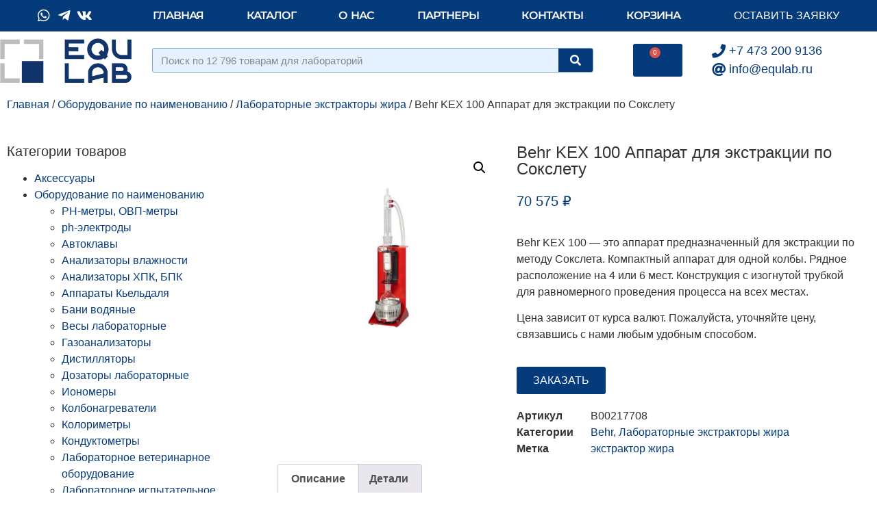

--- FILE ---
content_type: text/html; charset=UTF-8
request_url: https://equlab.ru/product/behr-kex-100/
body_size: 19981
content:
<!doctype html>
<html lang="ru-RU">
<head>
	<meta charset="UTF-8">
		<meta name="viewport" content="width=device-width, initial-scale=1">
	<link rel="profile" href="https://gmpg.org/xfn/11">
	<meta name='robots' content='index, follow, max-image-preview:large, max-snippet:-1, max-video-preview:-1' />
	<style>img:is([sizes="auto" i], [sizes^="auto," i]) { contain-intrinsic-size: 3000px 1500px }</style>
	
	<!-- This site is optimized with the Yoast SEO plugin v26.7 - https://yoast.com/wordpress/plugins/seo/ -->
	<title>Behr KEX 100 Аппарат для экстракции по Сокслету. Купить.</title>
	<meta name="description" content="Behr KEX 100 Лабораторный экстрактор по методу Сокслету. С рядным расположением на 4 или 6 мест. Гарантия. Бесплатная доставка. Официальный дилер." />
	<link rel="canonical" href="https://equlab.ru/product/behr-kex-100/" />
	<meta property="og:locale" content="ru_RU" />
	<meta property="og:type" content="article" />
	<meta property="og:title" content="Behr KEX 100 Аппарат для экстракции по Сокслету. Купить." />
	<meta property="og:description" content="Behr KEX 100 Лабораторный экстрактор по методу Сокслету. С рядным расположением на 4 или 6 мест. Гарантия. Бесплатная доставка. Официальный дилер." />
	<meta property="og:url" content="https://equlab.ru/product/behr-kex-100/" />
	<meta property="og:site_name" content="Лабораторное оборудование - equlab.ru" />
	<meta property="article:modified_time" content="2023-01-13T16:19:29+00:00" />
	<meta property="og:image" content="https://equlab.ru/wp-content/uploads/2022/10/Behr-KEX-100.png" />
	<meta property="og:image:width" content="400" />
	<meta property="og:image:height" content="400" />
	<meta property="og:image:type" content="image/png" />
	<meta name="twitter:card" content="summary_large_image" />
	<meta name="twitter:label1" content="Примерное время для чтения" />
	<meta name="twitter:data1" content="2 минуты" />
	<script type="application/ld+json" class="yoast-schema-graph">{"@context":"https://schema.org","@graph":[{"@type":"WebPage","@id":"https://equlab.ru/product/behr-kex-100/","url":"https://equlab.ru/product/behr-kex-100/","name":"Behr KEX 100 Аппарат для экстракции по Сокслету. Купить.","isPartOf":{"@id":"https://equlab.ru/#website"},"primaryImageOfPage":{"@id":"https://equlab.ru/product/behr-kex-100/#primaryimage"},"image":{"@id":"https://equlab.ru/product/behr-kex-100/#primaryimage"},"thumbnailUrl":"https://equlab.ru/wp-content/uploads/2022/10/Behr-KEX-100.png","datePublished":"2022-10-22T09:48:20+00:00","dateModified":"2023-01-13T16:19:29+00:00","description":"Behr KEX 100 Лабораторный экстрактор по методу Сокслету. С рядным расположением на 4 или 6 мест. Гарантия. Бесплатная доставка. Официальный дилер.","breadcrumb":{"@id":"https://equlab.ru/product/behr-kex-100/#breadcrumb"},"inLanguage":"ru-RU","potentialAction":[{"@type":"ReadAction","target":["https://equlab.ru/product/behr-kex-100/"]}]},{"@type":"ImageObject","inLanguage":"ru-RU","@id":"https://equlab.ru/product/behr-kex-100/#primaryimage","url":"https://equlab.ru/wp-content/uploads/2022/10/Behr-KEX-100.png","contentUrl":"https://equlab.ru/wp-content/uploads/2022/10/Behr-KEX-100.png","width":400,"height":400,"caption":"Behr KEX 100"},{"@type":"BreadcrumbList","@id":"https://equlab.ru/product/behr-kex-100/#breadcrumb","itemListElement":[{"@type":"ListItem","position":1,"name":"Главная страница","item":"https://equlab.ru/"},{"@type":"ListItem","position":2,"name":"Каталог лабораторного оборудования","item":"https://equlab.ru/equip/"},{"@type":"ListItem","position":3,"name":"Behr KEX 100 Аппарат для экстракции по Сокслету"}]},{"@type":"WebSite","@id":"https://equlab.ru/#website","url":"https://equlab.ru/","name":"Лабораторное оборудование - equlab.ru","description":"Комплексное оснащение лабораторий","publisher":{"@id":"https://equlab.ru/#organization"},"potentialAction":[{"@type":"SearchAction","target":{"@type":"EntryPoint","urlTemplate":"https://equlab.ru/?s={search_term_string}"},"query-input":{"@type":"PropertyValueSpecification","valueRequired":true,"valueName":"search_term_string"}}],"inLanguage":"ru-RU"},{"@type":"Organization","@id":"https://equlab.ru/#organization","name":"ООО \"Экьюлаб\"","url":"https://equlab.ru/","logo":{"@type":"ImageObject","inLanguage":"ru-RU","@id":"https://equlab.ru/#/schema/logo/image/","url":"https://equlab.ru/wp-content/uploads/2018/07/logo-big.png","contentUrl":"https://equlab.ru/wp-content/uploads/2018/07/logo-big.png","width":1368,"height":459,"caption":"ООО \"Экьюлаб\""},"image":{"@id":"https://equlab.ru/#/schema/logo/image/"}}]}</script>
	<!-- / Yoast SEO plugin. -->


<link rel='dns-prefetch' href='//widgetlogic.org' />
<link rel="alternate" type="application/rss+xml" title="Лабораторное оборудование - equlab.ru &raquo; Лента" href="https://equlab.ru/feed/" />
<link rel="alternate" type="application/rss+xml" title="Лабораторное оборудование - equlab.ru &raquo; Лента комментариев" href="https://equlab.ru/comments/feed/" />
<link rel="preload" href="https://equlab.ru/wp-content/plugins/elementor/assets/lib/font-awesome/css/fontawesome.min.css" as="style" media="all" onload="this.onload=null;this.rel='stylesheet'">
<link rel="stylesheet" href="https://equlab.ru/wp-content/plugins/elementor/assets/lib/font-awesome/css/fontawesome.min.css" media="all">
<noscript><link rel="stylesheet" href="https://equlab.ru/wp-content/plugins/elementor/assets/lib/font-awesome/css/fontawesome.min.css" media="all"></noscript>
<!--[if IE]><link rel="stylesheet" href="https://equlab.ru/wp-content/plugins/elementor/assets/lib/font-awesome/css/fontawesome.min.css" media="all"><![endif]-->
<link rel="preload" href="https://equlab.ru/wp-content/plugins/elementor/assets/lib/font-awesome/css/solid.min.css" as="style" media="all" onload="this.onload=null;this.rel='stylesheet'">
<link rel="stylesheet" href="https://equlab.ru/wp-content/plugins/elementor/assets/lib/font-awesome/css/solid.min.css" media="all">
<noscript><link rel="stylesheet" href="https://equlab.ru/wp-content/plugins/elementor/assets/lib/font-awesome/css/solid.min.css" media="all"></noscript>
<!--[if IE]><link rel="stylesheet" href="https://equlab.ru/wp-content/plugins/elementor/assets/lib/font-awesome/css/solid.min.css" media="all"><![endif]-->
<link rel="preload" href="https://equlab.ru/wp-content/plugins/elementor/assets/lib/font-awesome/css/all.min.css" as="style" media="all" onload="this.onload=null;this.rel='stylesheet'">
<link rel="stylesheet" href="https://equlab.ru/wp-content/plugins/elementor/assets/lib/font-awesome/css/all.min.css" media="all">
<noscript><link rel="stylesheet" href="https://equlab.ru/wp-content/plugins/elementor/assets/lib/font-awesome/css/all.min.css" media="all"></noscript>
<!--[if IE]><link rel="stylesheet" href="https://equlab.ru/wp-content/plugins/elementor/assets/lib/font-awesome/css/all.min.css" media="all"><![endif]-->
<link rel="preload" href="https://equlab.ru/wp-content/plugins/elementor/assets/lib/font-awesome/css/v4-shims.min.css" as="style" media="all" onload="this.onload=null;this.rel='stylesheet'">
<link rel="stylesheet" href="https://equlab.ru/wp-content/plugins/elementor/assets/lib/font-awesome/css/v4-shims.min.css" media="all">
<noscript><link rel="stylesheet" href="https://equlab.ru/wp-content/plugins/elementor/assets/lib/font-awesome/css/v4-shims.min.css" media="all"></noscript>
<!--[if IE]><link rel="stylesheet" href="https://equlab.ru/wp-content/plugins/elementor/assets/lib/font-awesome/css/v4-shims.min.css" media="all"><![endif]-->
<link rel="preload" href="https://equlab.ru/wp-content/plugins/elementor/assets/lib/font-awesome/css/brands.min.css" as="style" media="all" onload="this.onload=null;this.rel='stylesheet'">
<link rel="stylesheet" href="https://equlab.ru/wp-content/plugins/elementor/assets/lib/font-awesome/css/brands.min.css" media="all">
<noscript><link rel="stylesheet" href="https://equlab.ru/wp-content/plugins/elementor/assets/lib/font-awesome/css/brands.min.css" media="all"></noscript>
<!--[if IE]><link rel="stylesheet" href="https://equlab.ru/wp-content/plugins/elementor/assets/lib/font-awesome/css/brands.min.css" media="all"><![endif]-->
<link rel="preload" href="https://equlab.ru/wp-content/plugins/elementor/assets/lib/font-awesome/css/regular.min.css" as="style" media="all" onload="this.onload=null;this.rel='stylesheet'">
<link rel="stylesheet" href="https://equlab.ru/wp-content/plugins/elementor/assets/lib/font-awesome/css/regular.min.css" media="all">
<noscript><link rel="stylesheet" href="https://equlab.ru/wp-content/plugins/elementor/assets/lib/font-awesome/css/regular.min.css" media="all"></noscript>
<!--[if IE]><link rel="stylesheet" href="https://equlab.ru/wp-content/plugins/elementor/assets/lib/font-awesome/css/regular.min.css" media="all"><![endif]-->
<style id='global-styles-inline-css'>
:root{--wp--preset--aspect-ratio--square: 1;--wp--preset--aspect-ratio--4-3: 4/3;--wp--preset--aspect-ratio--3-4: 3/4;--wp--preset--aspect-ratio--3-2: 3/2;--wp--preset--aspect-ratio--2-3: 2/3;--wp--preset--aspect-ratio--16-9: 16/9;--wp--preset--aspect-ratio--9-16: 9/16;--wp--preset--color--black: #000000;--wp--preset--color--cyan-bluish-gray: #abb8c3;--wp--preset--color--white: #ffffff;--wp--preset--color--pale-pink: #f78da7;--wp--preset--color--vivid-red: #cf2e2e;--wp--preset--color--luminous-vivid-orange: #ff6900;--wp--preset--color--luminous-vivid-amber: #fcb900;--wp--preset--color--light-green-cyan: #7bdcb5;--wp--preset--color--vivid-green-cyan: #00d084;--wp--preset--color--pale-cyan-blue: #8ed1fc;--wp--preset--color--vivid-cyan-blue: #0693e3;--wp--preset--color--vivid-purple: #9b51e0;--wp--preset--gradient--vivid-cyan-blue-to-vivid-purple: linear-gradient(135deg,rgba(6,147,227,1) 0%,rgb(155,81,224) 100%);--wp--preset--gradient--light-green-cyan-to-vivid-green-cyan: linear-gradient(135deg,rgb(122,220,180) 0%,rgb(0,208,130) 100%);--wp--preset--gradient--luminous-vivid-amber-to-luminous-vivid-orange: linear-gradient(135deg,rgba(252,185,0,1) 0%,rgba(255,105,0,1) 100%);--wp--preset--gradient--luminous-vivid-orange-to-vivid-red: linear-gradient(135deg,rgba(255,105,0,1) 0%,rgb(207,46,46) 100%);--wp--preset--gradient--very-light-gray-to-cyan-bluish-gray: linear-gradient(135deg,rgb(238,238,238) 0%,rgb(169,184,195) 100%);--wp--preset--gradient--cool-to-warm-spectrum: linear-gradient(135deg,rgb(74,234,220) 0%,rgb(151,120,209) 20%,rgb(207,42,186) 40%,rgb(238,44,130) 60%,rgb(251,105,98) 80%,rgb(254,248,76) 100%);--wp--preset--gradient--blush-light-purple: linear-gradient(135deg,rgb(255,206,236) 0%,rgb(152,150,240) 100%);--wp--preset--gradient--blush-bordeaux: linear-gradient(135deg,rgb(254,205,165) 0%,rgb(254,45,45) 50%,rgb(107,0,62) 100%);--wp--preset--gradient--luminous-dusk: linear-gradient(135deg,rgb(255,203,112) 0%,rgb(199,81,192) 50%,rgb(65,88,208) 100%);--wp--preset--gradient--pale-ocean: linear-gradient(135deg,rgb(255,245,203) 0%,rgb(182,227,212) 50%,rgb(51,167,181) 100%);--wp--preset--gradient--electric-grass: linear-gradient(135deg,rgb(202,248,128) 0%,rgb(113,206,126) 100%);--wp--preset--gradient--midnight: linear-gradient(135deg,rgb(2,3,129) 0%,rgb(40,116,252) 100%);--wp--preset--font-size--small: 13px;--wp--preset--font-size--medium: 20px;--wp--preset--font-size--large: 36px;--wp--preset--font-size--x-large: 42px;--wp--preset--spacing--20: 0.44rem;--wp--preset--spacing--30: 0.67rem;--wp--preset--spacing--40: 1rem;--wp--preset--spacing--50: 1.5rem;--wp--preset--spacing--60: 2.25rem;--wp--preset--spacing--70: 3.38rem;--wp--preset--spacing--80: 5.06rem;--wp--preset--shadow--natural: 6px 6px 9px rgba(0, 0, 0, 0.2);--wp--preset--shadow--deep: 12px 12px 50px rgba(0, 0, 0, 0.4);--wp--preset--shadow--sharp: 6px 6px 0px rgba(0, 0, 0, 0.2);--wp--preset--shadow--outlined: 6px 6px 0px -3px rgba(255, 255, 255, 1), 6px 6px rgba(0, 0, 0, 1);--wp--preset--shadow--crisp: 6px 6px 0px rgba(0, 0, 0, 1);}:root { --wp--style--global--content-size: 800px;--wp--style--global--wide-size: 1200px; }:where(body) { margin: 0; }.wp-site-blocks > .alignleft { float: left; margin-right: 2em; }.wp-site-blocks > .alignright { float: right; margin-left: 2em; }.wp-site-blocks > .aligncenter { justify-content: center; margin-left: auto; margin-right: auto; }:where(.wp-site-blocks) > * { margin-block-start: 24px; margin-block-end: 0; }:where(.wp-site-blocks) > :first-child { margin-block-start: 0; }:where(.wp-site-blocks) > :last-child { margin-block-end: 0; }:root { --wp--style--block-gap: 24px; }:root :where(.is-layout-flow) > :first-child{margin-block-start: 0;}:root :where(.is-layout-flow) > :last-child{margin-block-end: 0;}:root :where(.is-layout-flow) > *{margin-block-start: 24px;margin-block-end: 0;}:root :where(.is-layout-constrained) > :first-child{margin-block-start: 0;}:root :where(.is-layout-constrained) > :last-child{margin-block-end: 0;}:root :where(.is-layout-constrained) > *{margin-block-start: 24px;margin-block-end: 0;}:root :where(.is-layout-flex){gap: 24px;}:root :where(.is-layout-grid){gap: 24px;}.is-layout-flow > .alignleft{float: left;margin-inline-start: 0;margin-inline-end: 2em;}.is-layout-flow > .alignright{float: right;margin-inline-start: 2em;margin-inline-end: 0;}.is-layout-flow > .aligncenter{margin-left: auto !important;margin-right: auto !important;}.is-layout-constrained > .alignleft{float: left;margin-inline-start: 0;margin-inline-end: 2em;}.is-layout-constrained > .alignright{float: right;margin-inline-start: 2em;margin-inline-end: 0;}.is-layout-constrained > .aligncenter{margin-left: auto !important;margin-right: auto !important;}.is-layout-constrained > :where(:not(.alignleft):not(.alignright):not(.alignfull)){max-width: var(--wp--style--global--content-size);margin-left: auto !important;margin-right: auto !important;}.is-layout-constrained > .alignwide{max-width: var(--wp--style--global--wide-size);}body .is-layout-flex{display: flex;}.is-layout-flex{flex-wrap: wrap;align-items: center;}.is-layout-flex > :is(*, div){margin: 0;}body .is-layout-grid{display: grid;}.is-layout-grid > :is(*, div){margin: 0;}body{padding-top: 0px;padding-right: 0px;padding-bottom: 0px;padding-left: 0px;}a:where(:not(.wp-element-button)){text-decoration: underline;}:root :where(.wp-element-button, .wp-block-button__link){background-color: #32373c;border-width: 0;color: #fff;font-family: inherit;font-size: inherit;line-height: inherit;padding: calc(0.667em + 2px) calc(1.333em + 2px);text-decoration: none;}.has-black-color{color: var(--wp--preset--color--black) !important;}.has-cyan-bluish-gray-color{color: var(--wp--preset--color--cyan-bluish-gray) !important;}.has-white-color{color: var(--wp--preset--color--white) !important;}.has-pale-pink-color{color: var(--wp--preset--color--pale-pink) !important;}.has-vivid-red-color{color: var(--wp--preset--color--vivid-red) !important;}.has-luminous-vivid-orange-color{color: var(--wp--preset--color--luminous-vivid-orange) !important;}.has-luminous-vivid-amber-color{color: var(--wp--preset--color--luminous-vivid-amber) !important;}.has-light-green-cyan-color{color: var(--wp--preset--color--light-green-cyan) !important;}.has-vivid-green-cyan-color{color: var(--wp--preset--color--vivid-green-cyan) !important;}.has-pale-cyan-blue-color{color: var(--wp--preset--color--pale-cyan-blue) !important;}.has-vivid-cyan-blue-color{color: var(--wp--preset--color--vivid-cyan-blue) !important;}.has-vivid-purple-color{color: var(--wp--preset--color--vivid-purple) !important;}.has-black-background-color{background-color: var(--wp--preset--color--black) !important;}.has-cyan-bluish-gray-background-color{background-color: var(--wp--preset--color--cyan-bluish-gray) !important;}.has-white-background-color{background-color: var(--wp--preset--color--white) !important;}.has-pale-pink-background-color{background-color: var(--wp--preset--color--pale-pink) !important;}.has-vivid-red-background-color{background-color: var(--wp--preset--color--vivid-red) !important;}.has-luminous-vivid-orange-background-color{background-color: var(--wp--preset--color--luminous-vivid-orange) !important;}.has-luminous-vivid-amber-background-color{background-color: var(--wp--preset--color--luminous-vivid-amber) !important;}.has-light-green-cyan-background-color{background-color: var(--wp--preset--color--light-green-cyan) !important;}.has-vivid-green-cyan-background-color{background-color: var(--wp--preset--color--vivid-green-cyan) !important;}.has-pale-cyan-blue-background-color{background-color: var(--wp--preset--color--pale-cyan-blue) !important;}.has-vivid-cyan-blue-background-color{background-color: var(--wp--preset--color--vivid-cyan-blue) !important;}.has-vivid-purple-background-color{background-color: var(--wp--preset--color--vivid-purple) !important;}.has-black-border-color{border-color: var(--wp--preset--color--black) !important;}.has-cyan-bluish-gray-border-color{border-color: var(--wp--preset--color--cyan-bluish-gray) !important;}.has-white-border-color{border-color: var(--wp--preset--color--white) !important;}.has-pale-pink-border-color{border-color: var(--wp--preset--color--pale-pink) !important;}.has-vivid-red-border-color{border-color: var(--wp--preset--color--vivid-red) !important;}.has-luminous-vivid-orange-border-color{border-color: var(--wp--preset--color--luminous-vivid-orange) !important;}.has-luminous-vivid-amber-border-color{border-color: var(--wp--preset--color--luminous-vivid-amber) !important;}.has-light-green-cyan-border-color{border-color: var(--wp--preset--color--light-green-cyan) !important;}.has-vivid-green-cyan-border-color{border-color: var(--wp--preset--color--vivid-green-cyan) !important;}.has-pale-cyan-blue-border-color{border-color: var(--wp--preset--color--pale-cyan-blue) !important;}.has-vivid-cyan-blue-border-color{border-color: var(--wp--preset--color--vivid-cyan-blue) !important;}.has-vivid-purple-border-color{border-color: var(--wp--preset--color--vivid-purple) !important;}.has-vivid-cyan-blue-to-vivid-purple-gradient-background{background: var(--wp--preset--gradient--vivid-cyan-blue-to-vivid-purple) !important;}.has-light-green-cyan-to-vivid-green-cyan-gradient-background{background: var(--wp--preset--gradient--light-green-cyan-to-vivid-green-cyan) !important;}.has-luminous-vivid-amber-to-luminous-vivid-orange-gradient-background{background: var(--wp--preset--gradient--luminous-vivid-amber-to-luminous-vivid-orange) !important;}.has-luminous-vivid-orange-to-vivid-red-gradient-background{background: var(--wp--preset--gradient--luminous-vivid-orange-to-vivid-red) !important;}.has-very-light-gray-to-cyan-bluish-gray-gradient-background{background: var(--wp--preset--gradient--very-light-gray-to-cyan-bluish-gray) !important;}.has-cool-to-warm-spectrum-gradient-background{background: var(--wp--preset--gradient--cool-to-warm-spectrum) !important;}.has-blush-light-purple-gradient-background{background: var(--wp--preset--gradient--blush-light-purple) !important;}.has-blush-bordeaux-gradient-background{background: var(--wp--preset--gradient--blush-bordeaux) !important;}.has-luminous-dusk-gradient-background{background: var(--wp--preset--gradient--luminous-dusk) !important;}.has-pale-ocean-gradient-background{background: var(--wp--preset--gradient--pale-ocean) !important;}.has-electric-grass-gradient-background{background: var(--wp--preset--gradient--electric-grass) !important;}.has-midnight-gradient-background{background: var(--wp--preset--gradient--midnight) !important;}.has-small-font-size{font-size: var(--wp--preset--font-size--small) !important;}.has-medium-font-size{font-size: var(--wp--preset--font-size--medium) !important;}.has-large-font-size{font-size: var(--wp--preset--font-size--large) !important;}.has-x-large-font-size{font-size: var(--wp--preset--font-size--x-large) !important;}
:root :where(.wp-block-pullquote){font-size: 1.5em;line-height: 1.6;}
</style>
<style id='woocommerce-inline-inline-css'>
.woocommerce form .form-row .required { visibility: visible; }
</style>
<link rel='stylesheet' id='wpo_min-header-0-css' href='https://equlab.ru/wp-content/cache/wpo-minify/1767812837/assets/wpo-minify-header-7a1d32c6.min.css' media='all' />
<link rel='stylesheet' id='wpo_min-header-1-css' href='https://equlab.ru/wp-content/cache/wpo-minify/1767812837/assets/wpo-minify-header-eeb71412.min.css' media='only screen and (max-width: 768px)' />
<link rel='stylesheet' id='wpo_min-header-2-css' href='https://equlab.ru/wp-content/cache/wpo-minify/1767812837/assets/wpo-minify-header-3bdd4663.min.css' media='all' />
<script src="https://equlab.ru/wp-content/cache/wpo-minify/1767812837/assets/wpo-minify-header-7acd0e35.min.js" id="wpo_min-header-0-js"></script>
<script id="wpo_min-header-1-js-extra">
var wc_add_to_cart_params = {"ajax_url":"\/wp-admin\/admin-ajax.php","wc_ajax_url":"\/?wc-ajax=%%endpoint%%","i18n_view_cart":"\u041f\u0440\u043e\u0441\u043c\u043e\u0442\u0440 \u043a\u043e\u0440\u0437\u0438\u043d\u044b","cart_url":"https:\/\/equlab.ru\/cart\/","is_cart":"","cart_redirect_after_add":"no"};
var wc_single_product_params = {"i18n_required_rating_text":"\u041f\u043e\u0436\u0430\u043b\u0443\u0439\u0441\u0442\u0430, \u043f\u043e\u0441\u0442\u0430\u0432\u044c\u0442\u0435 \u043e\u0446\u0435\u043d\u043a\u0443","i18n_rating_options":["1 \u0438\u0437 5 \u0437\u0432\u0451\u0437\u0434","2 \u0438\u0437 5 \u0437\u0432\u0451\u0437\u0434","3 \u0438\u0437 5 \u0437\u0432\u0451\u0437\u0434","4 \u0438\u0437 5 \u0437\u0432\u0451\u0437\u0434","5 \u0438\u0437 5 \u0437\u0432\u0451\u0437\u0434"],"i18n_product_gallery_trigger_text":"\u041f\u0440\u043e\u0441\u043c\u043e\u0442\u0440 \u0433\u0430\u043b\u0435\u0440\u0435\u0438 \u0438\u0437\u043e\u0431\u0440\u0430\u0436\u0435\u043d\u0438\u0439 \u0432 \u043f\u043e\u043b\u043d\u043e\u044d\u043a\u0440\u0430\u043d\u043d\u043e\u043c \u0440\u0435\u0436\u0438\u043c\u0435","review_rating_required":"yes","flexslider":{"rtl":false,"animation":"slide","smoothHeight":true,"directionNav":false,"controlNav":"thumbnails","slideshow":false,"animationSpeed":500,"animationLoop":false,"allowOneSlide":false},"zoom_enabled":"1","zoom_options":[],"photoswipe_enabled":"1","photoswipe_options":{"shareEl":false,"closeOnScroll":false,"history":false,"hideAnimationDuration":0,"showAnimationDuration":0},"flexslider_enabled":"1"};
var woocommerce_params = {"ajax_url":"\/wp-admin\/admin-ajax.php","wc_ajax_url":"\/?wc-ajax=%%endpoint%%","i18n_password_show":"\u041f\u043e\u043a\u0430\u0437\u0430\u0442\u044c \u043f\u0430\u0440\u043e\u043b\u044c","i18n_password_hide":"\u0421\u043a\u0440\u044b\u0442\u044c \u043f\u0430\u0440\u043e\u043b\u044c"};
</script>
<script src="https://equlab.ru/wp-content/cache/wpo-minify/1767812837/assets/wpo-minify-header-592661ab.min.js" id="wpo_min-header-1-js" defer data-wp-strategy="defer"></script>
<script src="https://equlab.ru/wp-content/cache/wpo-minify/1767812837/assets/wpo-minify-header-9abd0922.min.js" id="wpo_min-header-2-js"></script>
<link rel="https://api.w.org/" href="https://equlab.ru/wp-json/" /><link rel="alternate" title="JSON" type="application/json" href="https://equlab.ru/wp-json/wp/v2/product/8415" /><link rel="EditURI" type="application/rsd+xml" title="RSD" href="https://equlab.ru/xmlrpc.php?rsd" />
<meta name="generator" content="WordPress 6.8.3" />
<meta name="generator" content="WooCommerce 10.0.5" />
<link rel='shortlink' href='https://equlab.ru/?p=8415' />
<link rel="alternate" title="oEmbed (JSON)" type="application/json+oembed" href="https://equlab.ru/wp-json/oembed/1.0/embed?url=https%3A%2F%2Fequlab.ru%2Fproduct%2Fbehr-kex-100%2F" />
<link rel="alternate" title="oEmbed (XML)" type="text/xml+oembed" href="https://equlab.ru/wp-json/oembed/1.0/embed?url=https%3A%2F%2Fequlab.ru%2Fproduct%2Fbehr-kex-100%2F&#038;format=xml" />
<meta name="description" content="Behr KEX 100 - это аппарат предназначенный для экстракции по методу Сокслета. Компактный аппарат для одной колбы. Рядное расположение на 4 или 6 мест. Конструкция с изогнутой трубкой для равномерного проведения процесса на всех местах.

Цена зависит от курса валют. Пожалуйста, уточняйте цену, связавшись с нами любым удобным способом.">
	<noscript><style>.woocommerce-product-gallery{ opacity: 1 !important; }</style></noscript>
	<meta name="generator" content="Elementor 3.34.1; features: additional_custom_breakpoints; settings: css_print_method-external, google_font-enabled, font_display-auto">
			<style>
				.e-con.e-parent:nth-of-type(n+4):not(.e-lazyloaded):not(.e-no-lazyload),
				.e-con.e-parent:nth-of-type(n+4):not(.e-lazyloaded):not(.e-no-lazyload) * {
					background-image: none !important;
				}
				@media screen and (max-height: 1024px) {
					.e-con.e-parent:nth-of-type(n+3):not(.e-lazyloaded):not(.e-no-lazyload),
					.e-con.e-parent:nth-of-type(n+3):not(.e-lazyloaded):not(.e-no-lazyload) * {
						background-image: none !important;
					}
				}
				@media screen and (max-height: 640px) {
					.e-con.e-parent:nth-of-type(n+2):not(.e-lazyloaded):not(.e-no-lazyload),
					.e-con.e-parent:nth-of-type(n+2):not(.e-lazyloaded):not(.e-no-lazyload) * {
						background-image: none !important;
					}
				}
			</style>
			<link rel="icon" href="https://equlab.ru/wp-content/uploads/2018/07/cropped-favicon-32x32.png" sizes="32x32" />
<link rel="icon" href="https://equlab.ru/wp-content/uploads/2018/07/cropped-favicon-192x192.png" sizes="192x192" />
<link rel="apple-touch-icon" href="https://equlab.ru/wp-content/uploads/2018/07/cropped-favicon-180x180.png" />
<meta name="msapplication-TileImage" content="https://equlab.ru/wp-content/uploads/2018/07/cropped-favicon-270x270.png" />
	<!-- Yandex.Metrika counter -->
	<script type="text/javascript" >
	   (function(m,e,t,r,i,k,a){m[i]=m[i]||function(){(m[i].a=m[i].a||[]).push(arguments)};
	   m[i].l=1*new Date();
	   for (var j = 0; j < document.scripts.length; j++) {if (document.scripts[j].src === r) { return; }}
	   k=e.createElement(t),a=e.getElementsByTagName(t)[0],k.async=1,k.src=r,a.parentNode.insertBefore(k,a)})
	   (window, document, "script", "https://mc.yandex.ru/metrika/tag.js", "ym");

	   ym(50509288, "init", {
			clickmap:true,
			trackLinks:true,
			accurateTrackBounce:true,
			webvisor:true
	   });
	</script>
	<noscript><div><img src="https://mc.yandex.ru/watch/50509288" style="position:absolute; left:-9999px;" alt="" /></div></noscript>
	<!-- /Yandex.Metrika counter -->
	<!-- Global site tag (gtag.js) - Google Analytics -->
	<script async src="https://www.googletagmanager.com/gtag/js?id=G-FN963P1ZFY"></script>
	<script> window.dataLayer = window.dataLayer || []; function gtag(){dataLayer.push(arguments);} gtag('js', new Date()); gtag('config', 'G-FN963P1ZFY');</script>
</head>
<body class="wp-singular product-template-default single single-product postid-8415 wp-custom-logo wp-embed-responsive wp-theme-hello-elementor wp-child-theme-hello-theme-child-master theme-hello-elementor woocommerce woocommerce-page woocommerce-no-js hello-elementor-default elementor-default elementor-template-full-width elementor-kit-5359 elementor-page-10474">

		<header data-elementor-type="header" data-elementor-id="10446" class="elementor elementor-10446 elementor-location-header" data-elementor-post-type="elementor_library">
					<section class="elementor-section elementor-top-section elementor-element elementor-element-6695c885 elementor-section-content-middle elementor-section-height-min-height elementor-section-boxed elementor-section-height-default elementor-section-items-middle" data-id="6695c885" data-element_type="section" data-settings="{&quot;background_background&quot;:&quot;classic&quot;}">
						<div class="elementor-container elementor-column-gap-no">
					<div class="elementor-column elementor-col-33 elementor-top-column elementor-element elementor-element-53213769" data-id="53213769" data-element_type="column">
			<div class="elementor-widget-wrap elementor-element-populated">
						<div class="elementor-element elementor-element-3ba33322 elementor-icon-list--layout-inline elementor-align-center elementor-mobile-align-center elementor-list-item-link-full_width elementor-widget elementor-widget-icon-list" data-id="3ba33322" data-element_type="widget" data-widget_type="icon-list.default">
				<div class="elementor-widget-container">
							<ul class="elementor-icon-list-items elementor-inline-items">
							<li class="elementor-icon-list-item elementor-inline-item">
											<a href="https://wa.me/79065887003" target="_blank">

												<span class="elementor-icon-list-icon">
							<i aria-hidden="true" class="fab fa-whatsapp"></i>						</span>
										<span class="elementor-icon-list-text"></span>
											</a>
									</li>
								<li class="elementor-icon-list-item elementor-inline-item">
											<a href="https://t.me/+79065887003" target="_blank">

												<span class="elementor-icon-list-icon">
							<i aria-hidden="true" class="fab fa-telegram-plane"></i>						</span>
										<span class="elementor-icon-list-text"></span>
											</a>
									</li>
								<li class="elementor-icon-list-item elementor-inline-item">
											<a href="https://vk.com/kolba24" target="_blank">

												<span class="elementor-icon-list-icon">
							<i aria-hidden="true" class="fab fa-vk"></i>						</span>
										<span class="elementor-icon-list-text"></span>
											</a>
									</li>
						</ul>
						</div>
				</div>
					</div>
		</div>
				<div class="elementor-column elementor-col-33 elementor-top-column elementor-element elementor-element-4237dbe2" data-id="4237dbe2" data-element_type="column">
			<div class="elementor-widget-wrap elementor-element-populated">
						<div class="elementor-element elementor-element-66c7fcd3 elementor-nav-menu__align-justify elementor-nav-menu--dropdown-none elementor-widget elementor-widget-nav-menu" data-id="66c7fcd3" data-element_type="widget" data-settings="{&quot;submenu_icon&quot;:{&quot;value&quot;:&quot;&lt;i class=\&quot;fas fa-chevron-down\&quot;&gt;&lt;\/i&gt;&quot;,&quot;library&quot;:&quot;fa-solid&quot;},&quot;layout&quot;:&quot;horizontal&quot;}" data-widget_type="nav-menu.default">
				<div class="elementor-widget-container">
								<nav aria-label="Меню" class="elementor-nav-menu--main elementor-nav-menu__container elementor-nav-menu--layout-horizontal e--pointer-none">
				<ul id="menu-1-66c7fcd3" class="elementor-nav-menu"><li class="menu-item menu-item-type-post_type menu-item-object-page menu-item-home menu-item-2704"><a href="https://equlab.ru/" class="elementor-item">Главная</a></li>
<li class="menu-item menu-item-type-post_type menu-item-object-page current_page_parent menu-item-2705"><a href="https://equlab.ru/equip/" class="elementor-item">Каталог</a></li>
<li class="menu-item menu-item-type-post_type menu-item-object-page menu-item-2703"><a href="https://equlab.ru/about/" class="elementor-item">О нас</a></li>
<li class="menu-item menu-item-type-post_type menu-item-object-page menu-item-2706"><a href="https://equlab.ru/partner/" class="elementor-item">Партнеры</a></li>
<li class="menu-item menu-item-type-post_type menu-item-object-page menu-item-2702"><a href="https://equlab.ru/contact/" class="elementor-item">Контакты</a></li>
<li class="menu-item menu-item-type-post_type menu-item-object-page menu-item-3207"><a href="https://equlab.ru/cart/" class="elementor-item">Корзина</a></li>
</ul>			</nav>
						<nav class="elementor-nav-menu--dropdown elementor-nav-menu__container" aria-hidden="true">
				<ul id="menu-2-66c7fcd3" class="elementor-nav-menu"><li class="menu-item menu-item-type-post_type menu-item-object-page menu-item-home menu-item-2704"><a href="https://equlab.ru/" class="elementor-item" tabindex="-1">Главная</a></li>
<li class="menu-item menu-item-type-post_type menu-item-object-page current_page_parent menu-item-2705"><a href="https://equlab.ru/equip/" class="elementor-item" tabindex="-1">Каталог</a></li>
<li class="menu-item menu-item-type-post_type menu-item-object-page menu-item-2703"><a href="https://equlab.ru/about/" class="elementor-item" tabindex="-1">О нас</a></li>
<li class="menu-item menu-item-type-post_type menu-item-object-page menu-item-2706"><a href="https://equlab.ru/partner/" class="elementor-item" tabindex="-1">Партнеры</a></li>
<li class="menu-item menu-item-type-post_type menu-item-object-page menu-item-2702"><a href="https://equlab.ru/contact/" class="elementor-item" tabindex="-1">Контакты</a></li>
<li class="menu-item menu-item-type-post_type menu-item-object-page menu-item-3207"><a href="https://equlab.ru/cart/" class="elementor-item" tabindex="-1">Корзина</a></li>
</ul>			</nav>
						</div>
				</div>
					</div>
		</div>
				<div class="elementor-column elementor-col-33 elementor-top-column elementor-element elementor-element-4a72ed26" data-id="4a72ed26" data-element_type="column">
			<div class="elementor-widget-wrap elementor-element-populated">
						<div class="elementor-element elementor-element-89dd650 elementor-align-center elementor-widget elementor-widget-button" data-id="89dd650" data-element_type="widget" data-widget_type="button.default">
				<div class="elementor-widget-container">
									<div class="elementor-button-wrapper">
					<a class="elementor-button elementor-button-link elementor-size-sm" href="#elementor-action%3Aaction%3Dpopup%3Aopen%26settings%3DeyJpZCI6IjEwODg2IiwidG9nZ2xlIjpmYWxzZX0%3D">
						<span class="elementor-button-content-wrapper">
									<span class="elementor-button-text">Оставить заявку</span>
					</span>
					</a>
				</div>
								</div>
				</div>
					</div>
		</div>
					</div>
		</section>
				<section class="elementor-section elementor-top-section elementor-element elementor-element-5fcffe82 elementor-section-content-middle elementor-section-boxed elementor-section-height-default elementor-section-height-default" data-id="5fcffe82" data-element_type="section" data-settings="{&quot;background_background&quot;:&quot;classic&quot;,&quot;sticky&quot;:&quot;top&quot;,&quot;sticky_on&quot;:[&quot;desktop&quot;,&quot;tablet&quot;,&quot;mobile&quot;],&quot;sticky_offset&quot;:0,&quot;sticky_effects_offset&quot;:0,&quot;sticky_anchor_link_offset&quot;:0}">
						<div class="elementor-container elementor-column-gap-no">
					<div class="elementor-column elementor-col-25 elementor-top-column elementor-element elementor-element-a51a8f" data-id="a51a8f" data-element_type="column">
			<div class="elementor-widget-wrap elementor-element-populated">
						<div class="elementor-element elementor-element-268228d4 elementor-widget elementor-widget-theme-site-logo elementor-widget-image" data-id="268228d4" data-element_type="widget" data-widget_type="theme-site-logo.default">
				<div class="elementor-widget-container">
											<a href="https://equlab.ru">
			<img width="300" height="101" src="https://equlab.ru/wp-content/uploads/2018/07/logo-321x180-300x101.png" class="attachment-medium size-medium wp-image-43" alt="Логотип equlab.ru - Лабораторное оборудование" srcset="https://equlab.ru/wp-content/uploads/2018/07/logo-321x180-300x101.png 300w, https://equlab.ru/wp-content/uploads/2018/07/logo-321x180.png 321w" sizes="(max-width: 300px) 100vw, 300px" />				</a>
											</div>
				</div>
					</div>
		</div>
				<div class="elementor-column elementor-col-25 elementor-top-column elementor-element elementor-element-2c90020a" data-id="2c90020a" data-element_type="column">
			<div class="elementor-widget-wrap elementor-element-populated">
						<div class="elementor-element elementor-element-503cfd5d elementor-search-form--skin-classic elementor-search-form--button-type-icon elementor-search-form--icon-search elementor-widget elementor-widget-search-form" data-id="503cfd5d" data-element_type="widget" data-settings="{&quot;skin&quot;:&quot;classic&quot;}" data-widget_type="search-form.default">
				<div class="elementor-widget-container">
							<search role="search">
			<form class="elementor-search-form" action="https://equlab.ru" method="get">
												<div class="elementor-search-form__container">
					<label class="elementor-screen-only" for="elementor-search-form-503cfd5d">Поиск</label>

					
					<input id="elementor-search-form-503cfd5d" placeholder="Поиск по 12 796 товарам для лабораторий" class="elementor-search-form__input" type="search" name="s" value="">
					
											<button class="elementor-search-form__submit" type="submit" aria-label="Поиск">
															<i aria-hidden="true" class="fas fa-search"></i>													</button>
					
									</div>
			</form>
		</search>
						</div>
				</div>
					</div>
		</div>
				<div class="elementor-column elementor-col-25 elementor-top-column elementor-element elementor-element-9a59657" data-id="9a59657" data-element_type="column">
			<div class="elementor-widget-wrap elementor-element-populated">
						<div class="elementor-element elementor-element-782381b toggle-icon--basket-solid elementor-menu-cart--items-indicator-bubble elementor-menu-cart--cart-type-side-cart elementor-menu-cart--show-remove-button-yes elementor-widget elementor-widget-woocommerce-menu-cart" data-id="782381b" data-element_type="widget" data-settings="{&quot;cart_type&quot;:&quot;side-cart&quot;,&quot;open_cart&quot;:&quot;click&quot;,&quot;automatically_open_cart&quot;:&quot;no&quot;}" data-widget_type="woocommerce-menu-cart.default">
				<div class="elementor-widget-container">
							<div class="elementor-menu-cart__wrapper">
							<div class="elementor-menu-cart__toggle_wrapper">
					<div class="elementor-menu-cart__container elementor-lightbox" aria-hidden="true">
						<div class="elementor-menu-cart__main" aria-hidden="true">
									<div class="elementor-menu-cart__close-button">
					</div>
									<div class="widget_shopping_cart_content">
															</div>
						</div>
					</div>
							<div class="elementor-menu-cart__toggle elementor-button-wrapper">
			<a id="elementor-menu-cart__toggle_button" href="#" class="elementor-menu-cart__toggle_button elementor-button elementor-size-sm" aria-expanded="false">
				<span class="elementor-button-text"><span class="woocommerce-Price-amount amount"><bdi>0&nbsp;<span class="woocommerce-Price-currencySymbol">&#8381;</span></bdi></span></span>
				<span class="elementor-button-icon">
					<span class="elementor-button-icon-qty" data-counter="0">0</span>
					<i class="eicon-basket-solid"></i>					<span class="elementor-screen-only">Корзина</span>
				</span>
			</a>
		</div>
						</div>
					</div> <!-- close elementor-menu-cart__wrapper -->
						</div>
				</div>
					</div>
		</div>
				<div class="elementor-column elementor-col-25 elementor-top-column elementor-element elementor-element-6cd42c03" data-id="6cd42c03" data-element_type="column">
			<div class="elementor-widget-wrap elementor-element-populated">
						<div class="elementor-element elementor-element-2b565d3b elementor-mobile-align-center elementor-align-end elementor-icon-list--layout-traditional elementor-list-item-link-full_width elementor-widget elementor-widget-icon-list" data-id="2b565d3b" data-element_type="widget" data-widget_type="icon-list.default">
				<div class="elementor-widget-container">
							<ul class="elementor-icon-list-items">
							<li class="elementor-icon-list-item">
											<a href="tel:+74732009136">

												<span class="elementor-icon-list-icon">
							<i aria-hidden="true" class="fas fa-phone"></i>						</span>
										<span class="elementor-icon-list-text">+7 473 200 9136</span>
											</a>
									</li>
								<li class="elementor-icon-list-item">
											<a href="mailto:info@equlab.ru">

												<span class="elementor-icon-list-icon">
							<i aria-hidden="true" class="fas fa-at"></i>						</span>
										<span class="elementor-icon-list-text">info@equlab.ru</span>
											</a>
									</li>
						</ul>
						</div>
				</div>
					</div>
		</div>
					</div>
		</section>
				</header>
		<div class="woocommerce-notices-wrapper"></div>		<div data-elementor-type="product" data-elementor-id="10474" class="elementor elementor-10474 elementor-location-single post-8415 product type-product status-publish has-post-thumbnail product_cat-behr product_cat-ekstraktory-zhira product_tag-547 first instock shipping-taxable purchasable product-type-simple product" data-elementor-post-type="elementor_library">
					<section class="elementor-section elementor-top-section elementor-element elementor-element-77f0a28a elementor-section-boxed elementor-section-height-default elementor-section-height-default" data-id="77f0a28a" data-element_type="section">
						<div class="elementor-container elementor-column-gap-default">
					<div class="elementor-column elementor-col-100 elementor-top-column elementor-element elementor-element-61fc14e8" data-id="61fc14e8" data-element_type="column">
			<div class="elementor-widget-wrap elementor-element-populated">
						<div class="elementor-element elementor-element-6cdf401e elementor-widget elementor-widget-woocommerce-breadcrumb" data-id="6cdf401e" data-element_type="widget" data-widget_type="woocommerce-breadcrumb.default">
				<div class="elementor-widget-container">
					<nav class="woocommerce-breadcrumb" aria-label="Breadcrumb"><a href="https://equlab.ru">Главная</a>&nbsp;&#47;&nbsp;<a href="https://equlab.ru/product-category/equipment-by-field/">Оборудование по наименованию</a>&nbsp;&#47;&nbsp;<a href="https://equlab.ru/product-category/equipment-by-field/ekstraktory-zhira/">Лабораторные экстракторы жира</a>&nbsp;&#47;&nbsp;Behr KEX 100 Аппарат для экстракции по Сокслету</nav>				</div>
				</div>
					</div>
		</div>
					</div>
		</section>
				<section class="elementor-section elementor-top-section elementor-element elementor-element-7651c368 elementor-section-boxed elementor-section-height-default elementor-section-height-default" data-id="7651c368" data-element_type="section">
						<div class="elementor-container elementor-column-gap-default">
					<div class="elementor-column elementor-col-50 elementor-top-column elementor-element elementor-element-459316c0" data-id="459316c0" data-element_type="column">
			<div class="elementor-widget-wrap elementor-element-populated">
						<div class="elementor-element elementor-element-633759e2 elementor-widget elementor-widget-wp-widget-woocommerce_product_categories" data-id="633759e2" data-element_type="widget" data-widget_type="wp-widget-woocommerce_product_categories.default">
				<div class="elementor-widget-container">
					<div class="woocommerce widget_product_categories"><h5>Категории товаров</h5><ul class="product-categories"><li class="cat-item cat-item-1436"><a href="https://equlab.ru/product-category/accessories/">Аксессуары</a></li>
<li class="cat-item cat-item-28 cat-parent current-cat-parent"><a href="https://equlab.ru/product-category/equipment-by-field/">Оборудование по наименованию</a><ul class='children'>
<li class="cat-item cat-item-1519"><a href="https://equlab.ru/product-category/equipment-by-field/ph-%d0%bc%d0%b5%d1%82%d1%80%d1%8b-%d0%be%d0%b2%d0%bf-%d0%bc%d0%b5%d1%82%d1%80%d1%8b/">PH-метры, ОВП-метры</a></li>
<li class="cat-item cat-item-1572"><a href="https://equlab.ru/product-category/equipment-by-field/ph-elektrod/">ph-электроды</a></li>
<li class="cat-item cat-item-2510"><a href="https://equlab.ru/product-category/equipment-by-field/avtoklav/">Автоклавы</a></li>
<li class="cat-item cat-item-204"><a href="https://equlab.ru/product-category/equipment-by-field/moisture-analyzer/">Анализаторы влажности</a></li>
<li class="cat-item cat-item-1819"><a href="https://equlab.ru/product-category/equipment-by-field/analiz-hpk/">Анализаторы ХПК, БПК</a></li>
<li class="cat-item cat-item-2643"><a href="https://equlab.ru/product-category/equipment-by-field/apparaty-keldalya/">Аппараты Кьельдаля</a></li>
<li class="cat-item cat-item-2182"><a href="https://equlab.ru/product-category/equipment-by-field/banya/">Бани водяные</a></li>
<li class="cat-item cat-item-65"><a href="https://equlab.ru/product-category/equipment-by-field/scales/">Весы лабораторные</a></li>
<li class="cat-item cat-item-2719"><a href="https://equlab.ru/product-category/equipment-by-field/gazoanalizatory/">Газоанализаторы</a></li>
<li class="cat-item cat-item-2707"><a href="https://equlab.ru/product-category/equipment-by-field/distillyator/">Дистилляторы</a></li>
<li class="cat-item cat-item-2422"><a href="https://equlab.ru/product-category/equipment-by-field/lab-dozator/">Дозаторы лабораторные</a></li>
<li class="cat-item cat-item-1595"><a href="https://equlab.ru/product-category/equipment-by-field/ionomer/">Иономеры</a></li>
<li class="cat-item cat-item-2232"><a href="https://equlab.ru/product-category/equipment-by-field/kolbonegrevatel/">Колбонагреватели</a></li>
<li class="cat-item cat-item-1678"><a href="https://equlab.ru/product-category/equipment-by-field/colormetr/">Колориметры</a></li>
<li class="cat-item cat-item-1601"><a href="https://equlab.ru/product-category/equipment-by-field/conductometr/">Кондуктометры</a></li>
<li class="cat-item cat-item-2889"><a href="https://equlab.ru/product-category/equipment-by-field/lab-vet/">Лабораторное ветеринарное оборудование</a></li>
<li class="cat-item cat-item-3611"><a href="https://equlab.ru/product-category/equipment-by-field/lab-test-equip/">Лабораторное испытательное оборудование</a></li>
<li class="cat-item cat-item-2558"><a href="https://equlab.ru/product-category/equipment-by-field/verhneprivodn-meshalka/">Лабораторные верхнеприводные мешалки</a></li>
<li class="cat-item cat-item-2893"><a href="https://equlab.ru/product-category/equipment-by-field/lab-viscosus/">Лабораторные вискозиметры и анализаторы текстуры</a></li>
<li class="cat-item cat-item-2591"><a href="https://equlab.ru/product-category/equipment-by-field/lab-gomogenizator/">Лабораторные гомогенизаторы</a></li>
<li class="cat-item cat-item-2837"><a href="https://equlab.ru/product-category/equipment-by-field/%d0%bb%d0%b0%d0%b1%d0%be%d1%80%d0%b0%d1%82%d0%be%d1%80%d0%bd%d1%8b%d0%b5-%d0%b8%d0%bd%d0%ba%d1%83%d0%b1%d0%b0%d1%82%d0%be%d1%80%d1%8b/">Лабораторные инкубаторы</a></li>
<li class="cat-item cat-item-3469"><a href="https://equlab.ru/product-category/equipment-by-field/%d0%bb%d0%b0%d0%b1%d0%be%d1%80%d0%b0%d1%82%d0%be%d1%80%d0%bd%d1%8b%d0%b5-%d0%bc%d0%b8%d0%ba%d1%80%d0%be%d1%81%d0%ba%d0%be%d0%bf%d1%8b/">Лабораторные микроскопы</a></li>
<li class="cat-item cat-item-2906"><a href="https://equlab.ru/product-category/equipment-by-field/lab-elektro-plita/">Лабораторные нагревательные плиты</a></li>
<li class="cat-item cat-item-2562"><a href="https://equlab.ru/product-category/equipment-by-field/lab-nasos/">Лабораторные насосы</a></li>
<li class="cat-item cat-item-2557"><a href="https://equlab.ru/product-category/equipment-by-field/rotacionnyi-isparitel/">Лабораторные роторные испарители</a></li>
<li class="cat-item cat-item-3013"><a href="https://equlab.ru/product-category/equipment-by-field/sita-laboratornye/">Лабораторные сита</a></li>
<li class="cat-item cat-item-2523"><a href="https://equlab.ru/product-category/equipment-by-field/termostaty/">Лабораторные термостаты</a></li>
<li class="cat-item cat-item-2584"><a href="https://equlab.ru/product-category/equipment-by-field/uz-vanni/">Лабораторные ультразвуковые ванны</a></li>
<li class="cat-item cat-item-2836"><a href="https://equlab.ru/product-category/equipment-by-field/holodilnik-lab/">Лабораторные холодильники</a></li>
<li class="cat-item cat-item-2907"><a href="https://equlab.ru/product-category/equipment-by-field/ekspress-test/">Лабораторные экспресс-тесты и тест-системы</a></li>
<li class="cat-item cat-item-2744"><a href="https://equlab.ru/product-category/equipment-by-field/lab-ekstraktory/">Лабораторные экстракторы</a></li>
<li class="cat-item cat-item-2653 current-cat"><a href="https://equlab.ru/product-category/equipment-by-field/ekstraktory-zhira/">Лабораторные экстракторы жира</a></li>
<li class="cat-item cat-item-2825"><a href="https://equlab.ru/product-category/equipment-by-field/liofilynaya-sushilka/">Лиофильные сушилки</a></li>
<li class="cat-item cat-item-2243"><a href="https://equlab.ru/product-category/equipment-by-field/magnetic-stirrer/">Магнитные мешалки</a></li>
<li class="cat-item cat-item-3655"><a href="https://equlab.ru/product-category/equipment-by-field/mikroshpritsy/">Микрошприцы</a></li>
<li class="cat-item cat-item-1669"><a href="https://equlab.ru/product-category/equipment-by-field/multitool/">Мультипараметровые приборы рН/ЕС/TDS/О2</a></li>
<li class="cat-item cat-item-2466"><a href="https://equlab.ru/product-category/equipment-by-field/nakonechniki-sartorius/">Наконечники для дозаторов</a></li>
<li class="cat-item cat-item-1651"><a href="https://equlab.ru/product-category/equipment-by-field/oksimetr/">Оксиметры</a></li>
<li class="cat-item cat-item-1807"><a href="https://equlab.ru/product-category/equipment-by-field/%d0%bf%d0%be%d1%80%d1%82%d0%b0%d1%82%d0%b8%d0%b2%d0%bd%d1%8b%d0%b5-%d0%bb%d0%b0%d0%b1%d0%be%d1%80%d0%b0%d1%82%d0%be%d1%80%d0%b8%d0%b8/">Портативные лаборатории для анализа воды</a></li>
<li class="cat-item cat-item-1839"><a href="https://equlab.ru/product-category/equipment-by-field/probootbor/">Пробоотборники</a></li>
<li class="cat-item cat-item-1679"><a href="https://equlab.ru/product-category/equipment-by-field/fotometr/">Спектрофотометры</a></li>
<li class="cat-item cat-item-2787"><a href="https://equlab.ru/product-category/equipment-by-field/standart-obrazec/">Стандартные образцы</a></li>
<li class="cat-item cat-item-356"><a href="https://equlab.ru/product-category/equipment-by-field/drying-box/">Сушильные шкафы</a></li>
<li class="cat-item cat-item-1754"><a href="https://equlab.ru/product-category/equipment-by-field/titrator-equipment-by-field/">Титраторы и бюретки</a></li>
<li class="cat-item cat-item-2063"><a href="https://equlab.ru/product-category/equipment-by-field/centrifuga/">Центрифуги</a></li>
<li class="cat-item cat-item-2320"><a href="https://equlab.ru/product-category/equipment-by-field/shakers/">Шейкеры</a></li>
</ul>
</li>
<li class="cat-item cat-item-15"><a href="https://equlab.ru/product-category/vendor/">Производители</a></li>
</ul></div>				</div>
				</div>
					</div>
		</div>
				<div class="elementor-column elementor-col-50 elementor-top-column elementor-element elementor-element-68b436ac" data-id="68b436ac" data-element_type="column">
			<div class="elementor-widget-wrap elementor-element-populated">
						<section class="elementor-section elementor-inner-section elementor-element elementor-element-687359a0 elementor-section-boxed elementor-section-height-default elementor-section-height-default" data-id="687359a0" data-element_type="section">
						<div class="elementor-container elementor-column-gap-default">
					<div class="elementor-column elementor-col-50 elementor-inner-column elementor-element elementor-element-2136e62" data-id="2136e62" data-element_type="column">
			<div class="elementor-widget-wrap elementor-element-populated">
						<div class="elementor-element elementor-element-1d6a5c21 yes elementor-widget elementor-widget-woocommerce-product-images" data-id="1d6a5c21" data-element_type="widget" data-widget_type="woocommerce-product-images.default">
				<div class="elementor-widget-container">
					<div class="woocommerce-product-gallery woocommerce-product-gallery--with-images woocommerce-product-gallery--columns-4 images" data-columns="4" style="opacity: 0; transition: opacity .25s ease-in-out;">
	<div class="woocommerce-product-gallery__wrapper">
		<div data-thumb="https://equlab.ru/wp-content/uploads/2022/10/Behr-KEX-100-100x100.png" data-thumb-alt="Behr KEX 100" data-thumb-srcset="https://equlab.ru/wp-content/uploads/2022/10/Behr-KEX-100-100x100.png 100w, https://equlab.ru/wp-content/uploads/2022/10/Behr-KEX-100-300x300.png 300w, https://equlab.ru/wp-content/uploads/2022/10/Behr-KEX-100-150x150.png 150w, https://equlab.ru/wp-content/uploads/2022/10/Behr-KEX-100.png 400w"  data-thumb-sizes="(max-width: 100px) 100vw, 100px" class="woocommerce-product-gallery__image"><a href="https://equlab.ru/wp-content/uploads/2022/10/Behr-KEX-100.png"><img fetchpriority="high" width="400" height="400" src="https://equlab.ru/wp-content/uploads/2022/10/Behr-KEX-100.png" class="wp-post-image" alt="Behr KEX 100" data-caption="Behr KEX 100" data-src="https://equlab.ru/wp-content/uploads/2022/10/Behr-KEX-100.png" data-large_image="https://equlab.ru/wp-content/uploads/2022/10/Behr-KEX-100.png" data-large_image_width="400" data-large_image_height="400" decoding="async" srcset="https://equlab.ru/wp-content/uploads/2022/10/Behr-KEX-100.png 400w, https://equlab.ru/wp-content/uploads/2022/10/Behr-KEX-100-300x300.png 300w, https://equlab.ru/wp-content/uploads/2022/10/Behr-KEX-100-150x150.png 150w, https://equlab.ru/wp-content/uploads/2022/10/Behr-KEX-100-100x100.png 100w" sizes="(max-width: 400px) 100vw, 400px" /></a></div>	</div>
</div>
				</div>
				</div>
					</div>
		</div>
				<div class="elementor-column elementor-col-50 elementor-inner-column elementor-element elementor-element-2db5c613" data-id="2db5c613" data-element_type="column">
			<div class="elementor-widget-wrap elementor-element-populated">
						<div class="elementor-element elementor-element-6585b19c elementor-widget elementor-widget-woocommerce-product-title elementor-page-title elementor-widget-heading" data-id="6585b19c" data-element_type="widget" data-widget_type="woocommerce-product-title.default">
				<div class="elementor-widget-container">
					<h1 class="product_title entry-title elementor-heading-title elementor-size-default">Behr KEX 100 Аппарат для экстракции по Сокслету</h1>				</div>
				</div>
				<div class="elementor-element elementor-element-1931124a elementor-widget elementor-widget-woocommerce-product-price" data-id="1931124a" data-element_type="widget" data-widget_type="woocommerce-product-price.default">
				<div class="elementor-widget-container">
					<p class="price"><span class="woocommerce-Price-amount amount"><bdi>70 575&nbsp;<span class="woocommerce-Price-currencySymbol">&#8381;</span></bdi></span></p>
				</div>
				</div>
				<div class="elementor-element elementor-element-6a345240 elementor-widget elementor-widget-woocommerce-product-short-description" data-id="6a345240" data-element_type="widget" data-widget_type="woocommerce-product-short-description.default">
				<div class="elementor-widget-container">
					<div class="woocommerce-product-details__short-description">
	<p>Behr KEX 100 &#8212; это аппарат предназначенный для экстракции по методу Сокслета. Компактный аппарат для одной колбы. Рядное расположение на 4 или 6 мест. Конструкция с изогнутой трубкой для равномерного проведения процесса на всех местах.</p>
<p>Цена зависит от курса валют. Пожалуйста, уточняйте цену, связавшись с нами любым удобным способом.</p>
</div>
				</div>
				</div>
				<div class="elementor-element elementor-element-5583065 elementor-align-left elementor-widget elementor-widget-button" data-id="5583065" data-element_type="widget" data-widget_type="button.default">
				<div class="elementor-widget-container">
									<div class="elementor-button-wrapper">
					<a class="elementor-button elementor-button-link elementor-size-sm" href="#elementor-action%3Aaction%3Dpopup%3Aopen%26settings%3DeyJpZCI6IjEwNzM3IiwidG9nZ2xlIjpmYWxzZX0%3D" prod="CL-asd">
						<span class="elementor-button-content-wrapper">
									<span class="elementor-button-text">Заказать</span>
					</span>
					</a>
				</div>
								</div>
				</div>
				<div class="elementor-element elementor-element-6316e450 elementor-woo-meta--view-table elementor-widget elementor-widget-woocommerce-product-meta" data-id="6316e450" data-element_type="widget" data-widget_type="woocommerce-product-meta.default">
				<div class="elementor-widget-container">
							<div class="product_meta">

			
							<span class="sku_wrapper detail-container">
					<span class="detail-label">
												Артикул					</span>
					<span class="sku">
												B00217708					</span>
				</span>
			
							<span class="posted_in detail-container"><span class="detail-label">Категории</span> <span class="detail-content"><a href="https://equlab.ru/product-category/vendor/behr/" rel="tag">Behr</a>, <a href="https://equlab.ru/product-category/equipment-by-field/ekstraktory-zhira/" rel="tag">Лабораторные экстракторы жира</a></span></span>
			
							<span class="tagged_as detail-container"><span class="detail-label">Метка</span> <span class="detail-content"><a href="https://equlab.ru/product-tag/%d1%8d%d0%ba%d1%81%d1%82%d1%80%d0%b0%d0%ba%d1%82%d0%be%d1%80-%d0%b6%d0%b8%d1%80%d0%b0/" rel="tag">экстрактор жира</a></span></span>
			
			
		</div>
						</div>
				</div>
					</div>
		</div>
					</div>
		</section>
				<div class="elementor-element elementor-element-15b7cf82 elementor-widget elementor-widget-woocommerce-product-data-tabs" data-id="15b7cf82" data-element_type="widget" data-widget_type="woocommerce-product-data-tabs.default">
				<div class="elementor-widget-container">
					
	<div class="woocommerce-tabs wc-tabs-wrapper">
		<ul class="tabs wc-tabs" role="tablist">
							<li role="presentation" class="description_tab" id="tab-title-description">
					<a href="#tab-description" role="tab" aria-controls="tab-description">
						Описание					</a>
				</li>
							<li role="presentation" class="additional_information_tab" id="tab-title-additional_information">
					<a href="#tab-additional_information" role="tab" aria-controls="tab-additional_information">
						Детали					</a>
				</li>
					</ul>
					<div class="woocommerce-Tabs-panel woocommerce-Tabs-panel--description panel entry-content wc-tab" id="tab-description" role="tabpanel" aria-labelledby="tab-title-description">
				
	<h2>Описание</h2>

<p>Behr KEX 100 &#8212; это аппарат для экстракции по Сокслету. Является хорошим выбором для удовлетворения требований, предъявляемых в современных лабораториях. Возможно расщепление проб кислотой перед экстракцией с помощью модуля гидролиза (определение общего содержания жира по методу Вейбулла-Штольдта).</p>
<h2><b>Особенности аппарата для экстракции по Сокслету: </b></h2>
<ul>
<li>компактный аппарат для одной колбы;</li>
<li>рядное расположение на 4 или 6 мест;</li>
<li>конструкция с изогнутой трубкой для равномерного проведения процесса на всех местах.</li>
</ul>
<h3>Технические характеристики Behr KEX 100:</h3>
<table width="471">
<tbody>
<tr>
<td width="252">Напряжение, В</td>
<td>230</td>
</tr>
<tr>
<td width="252">Частота, Гц</td>
<td>50 / 60</td>
</tr>
<tr>
<td width="252">Мощность, Вт</td>
<td>450</td>
</tr>
<tr>
<td width="252">Вес, кг</td>
<td>7,5</td>
</tr>
<tr>
<td width="252">Размеры (Д х Ш х В), см</td>
<td>23 х 33 х 80</td>
</tr>
<tr>
<td width="252">Объем, мл</td>
<td>100</td>
</tr>
<tr>
<td width="252">Наличие крана у экстрактора</td>
<td>Нет</td>
</tr>
</tbody>
</table>
<p>&nbsp;</p>
<p><strong>Полностью оснащённые компактные экстракционные системы включают:</strong></p>
<ul>
<li>основная подставка (штатив);</li>
<li>устройство подогрева;</li>
<li>крепления;</li>
<li>шланги;</li>
<li>аппарат из стекла (реакционная колба, экстрактор, охладитель Димрота).</li>
</ul>
<p><strong>Описание экстракции по методу Сосклета.</strong></p>
<p>Процесс состоит из 3 этапов: образец подвергается экстракции в течение определенного времени или/и циклов. Растворитель испаряется, и его пары поднимаются вверх в холодильник-конденсатор. Оттуда сконденсированный растворитель попадает через принимающую воронку на образец. Клапан бака и стеклянный клапан являются закрытыми. Камера экстракции непрерывно наполняется растворителем, экстрагируя анализируемое вещество из образца. При достижении установленного уровня, определяемого оптическим датчиком, стеклянный клапан открывается и растворитель, содержащий экстракт, течет в сосуд для сбора экстракта. После завершения запрограммированного числа циклов и/или времени экстракции начинается этап ополаскивания. На этом этапе остаточные экстракты удаляются продолжительным ополаскиванием. Стеклянный клапан открывается, и сконденсированный растворитель течет в камеру экстракции и затем обратно в сосуд для сбора экстракта. Образец затем промывается свежим растворителем, система переключается на стадию сушки.</p>
<p>Лабораторное оборудование Behr Labor-Technik устроено таким образом, чтобы ими было удобно пользоваться. Все приборы характеризуются надежностью, имеют продолжительный срок эксплуатации. Но главным отличием является повышенный уровень безопасности.</p>
<p>Купить оригинальное лабораторное оборудование <strong>behr Labor-Technik</strong> Вы можете на нашем сайте через страницу <a href="https://equlab.ru/contact/">«Контакты»</a> или, связавшись с нами, любым другим удобным способом.</p>
<p>Лабораторное оборудование от <a href="https://equlab.ru/">компании <strong>EQULAB</strong></a>, это полная гарантия, бесплатная доставка, цена от производителя. Мы поможем спроектировать лабораторию с нуля по ГОСТ и СанПин и окажем профессиональную информационную поддержку на всех этапах работы.</p>
			</div>
					<div class="woocommerce-Tabs-panel woocommerce-Tabs-panel--additional_information panel entry-content wc-tab" id="tab-additional_information" role="tabpanel" aria-labelledby="tab-title-additional_information">
				
	<h2>Детали</h2>

<table class="woocommerce-product-attributes shop_attributes" aria-label="Сведения о товаре">
			<tr class="woocommerce-product-attributes-item woocommerce-product-attributes-item--weight">
			<th class="woocommerce-product-attributes-item__label" scope="row">Вес</th>
			<td class="woocommerce-product-attributes-item__value">7.5 кг</td>
		</tr>
			<tr class="woocommerce-product-attributes-item woocommerce-product-attributes-item--dimensions">
			<th class="woocommerce-product-attributes-item__label" scope="row">Габариты</th>
			<td class="woocommerce-product-attributes-item__value">23 &times; 33 &times; 80 мм</td>
		</tr>
			<tr class="woocommerce-product-attributes-item woocommerce-product-attributes-item--attribute_pa_metod-ekstraktsii">
			<th class="woocommerce-product-attributes-item__label" scope="row">Метод экстракции</th>
			<td class="woocommerce-product-attributes-item__value"><p>по Сокслету</p>
</td>
		</tr>
			<tr class="woocommerce-product-attributes-item woocommerce-product-attributes-item--attribute_pa_numbermest">
			<th class="woocommerce-product-attributes-item__label" scope="row">Количество мест</th>
			<td class="woocommerce-product-attributes-item__value"><p>4, 6</p>
</td>
		</tr>
	</table>
			</div>
		
			</div>

				</div>
				</div>
					</div>
		</div>
					</div>
		</section>
				<section class="elementor-section elementor-top-section elementor-element elementor-element-4ca2d9b1 elementor-section-boxed elementor-section-height-default elementor-section-height-default" data-id="4ca2d9b1" data-element_type="section">
						<div class="elementor-container elementor-column-gap-default">
					<div class="elementor-column elementor-col-100 elementor-top-column elementor-element elementor-element-147a5a15" data-id="147a5a15" data-element_type="column">
			<div class="elementor-widget-wrap elementor-element-populated">
						<div class="elementor-element elementor-element-5edc2534 elementor-grid-5 elementor-product-loop-item--align-center elementor-grid-tablet-3 elementor-grid-mobile-2 elementor-products-grid elementor-wc-products show-heading-yes elementor-widget elementor-widget-woocommerce-product-related" data-id="5edc2534" data-element_type="widget" data-widget_type="woocommerce-product-related.default">
				<div class="elementor-widget-container">
					
	<section class="related products">

					<h2>Похожие товары</h2>
				<ul class="products elementor-grid columns-5">

			
					<li class="product type-product post-8489 status-publish first instock product_cat-behr product_cat-ekstraktory-zhira product_tag-547 has-post-thumbnail shipping-taxable purchasable product-type-simple">
	<a href="https://equlab.ru/product/behr-r-306/" class="woocommerce-LoopProduct-link woocommerce-loop-product__link"><img width="300" height="300" src="https://equlab.ru/wp-content/uploads/2022/10/Behr-R-306-300x300.png" class="attachment-woocommerce_thumbnail size-woocommerce_thumbnail" alt="Behr R 306" decoding="async" srcset="https://equlab.ru/wp-content/uploads/2022/10/Behr-R-306-300x300.png 300w, https://equlab.ru/wp-content/uploads/2022/10/Behr-R-306-150x150.png 150w, https://equlab.ru/wp-content/uploads/2022/10/Behr-R-306-100x100.png 100w, https://equlab.ru/wp-content/uploads/2022/10/Behr-R-306.png 400w" sizes="(max-width: 300px) 100vw, 300px" /><h2 class="woocommerce-loop-product__title">Behr R 306 Аппарат для экстракции по Сокслету</h2>
	<span class="price"><span class="woocommerce-Price-amount amount"><bdi>319 235&nbsp;<span class="woocommerce-Price-currencySymbol">&#8381;</span></bdi></span></span>
</a><div class="woocommerce-loop-product__buttons"><a href="?add-to-cart=8489" aria-describedby="woocommerce_loop_add_to_cart_link_describedby_8489" data-quantity="1" class="button product_type_simple add_to_cart_button ajax_add_to_cart" data-product_id="8489" data-product_sku="B00218434" aria-label="Добавить в корзину &ldquo;Behr R 306 Аппарат для экстракции по Сокслету&rdquo;" rel="nofollow" data-success_message="«Behr R 306 Аппарат для экстракции по Сокслету» добавлен в вашу корзину">В корзину</a></div>	<span id="woocommerce_loop_add_to_cart_link_describedby_8489" class="screen-reader-text">
			</span>
</li>

			
					<li class="product type-product post-8447 status-publish instock product_cat-behr product_cat-ekstraktory-zhira product_tag-547 has-post-thumbnail shipping-taxable purchasable product-type-simple">
	<a href="https://equlab.ru/product/behr-kex-60/" class="woocommerce-LoopProduct-link woocommerce-loop-product__link"><img loading="lazy" width="300" height="300" src="https://equlab.ru/wp-content/uploads/2022/10/Behr-KEX-60-300x300.png" class="attachment-woocommerce_thumbnail size-woocommerce_thumbnail" alt="Behr KEX 60" decoding="async" srcset="https://equlab.ru/wp-content/uploads/2022/10/Behr-KEX-60-300x300.png 300w, https://equlab.ru/wp-content/uploads/2022/10/Behr-KEX-60-150x150.png 150w, https://equlab.ru/wp-content/uploads/2022/10/Behr-KEX-60-100x100.png 100w, https://equlab.ru/wp-content/uploads/2022/10/Behr-KEX-60.png 400w" sizes="(max-width: 300px) 100vw, 300px" /><h2 class="woocommerce-loop-product__title">Behr KEX 60 Аппарат для экстракции по Сокслету</h2>
	<span class="price"><span class="woocommerce-Price-amount amount"><bdi>70 926&nbsp;<span class="woocommerce-Price-currencySymbol">&#8381;</span></bdi></span></span>
</a><div class="woocommerce-loop-product__buttons"><a href="?add-to-cart=8447" aria-describedby="woocommerce_loop_add_to_cart_link_describedby_8447" data-quantity="1" class="button product_type_simple add_to_cart_button ajax_add_to_cart" data-product_id="8447" data-product_sku="B00441131" aria-label="Добавить в корзину &ldquo;Behr KEX 60 Аппарат для экстракции по Сокслету&rdquo;" rel="nofollow" data-success_message="«Behr KEX 60 Аппарат для экстракции по Сокслету» добавлен в вашу корзину">В корзину</a></div>	<span id="woocommerce_loop_add_to_cart_link_describedby_8447" class="screen-reader-text">
			</span>
</li>

			
					<li class="product type-product post-8440 status-publish instock product_cat-behr product_cat-ekstraktory-zhira product_tag-547 has-post-thumbnail shipping-taxable purchasable product-type-simple">
	<a href="https://equlab.ru/product/behr-kex-30/" class="woocommerce-LoopProduct-link woocommerce-loop-product__link"><img loading="lazy" width="300" height="300" src="https://equlab.ru/wp-content/uploads/2022/10/Behr-KEX-30-300x300.png" class="attachment-woocommerce_thumbnail size-woocommerce_thumbnail" alt="Behr KEX 30" decoding="async" srcset="https://equlab.ru/wp-content/uploads/2022/10/Behr-KEX-30-300x300.png 300w, https://equlab.ru/wp-content/uploads/2022/10/Behr-KEX-30-150x150.png 150w, https://equlab.ru/wp-content/uploads/2022/10/Behr-KEX-30-100x100.png 100w, https://equlab.ru/wp-content/uploads/2022/10/Behr-KEX-30.png 400w" sizes="(max-width: 300px) 100vw, 300px" /><h2 class="woocommerce-loop-product__title">Behr KEX 30 Аппарат для экстракции по Сокслету</h2>
	<span class="price"><span class="woocommerce-Price-amount amount"><bdi>68 234&nbsp;<span class="woocommerce-Price-currencySymbol">&#8381;</span></bdi></span></span>
</a><div class="woocommerce-loop-product__buttons"><a href="?add-to-cart=8440" aria-describedby="woocommerce_loop_add_to_cart_link_describedby_8440" data-quantity="1" class="button product_type_simple add_to_cart_button ajax_add_to_cart" data-product_id="8440" data-product_sku="B00217706" aria-label="Добавить в корзину &ldquo;Behr KEX 30 Аппарат для экстракции по Сокслету&rdquo;" rel="nofollow" data-success_message="«Behr KEX 30 Аппарат для экстракции по Сокслету» добавлен в вашу корзину">В корзину</a></div>	<span id="woocommerce_loop_add_to_cart_link_describedby_8440" class="screen-reader-text">
			</span>
</li>

			
					<li class="product type-product post-8426 status-publish instock product_cat-behr product_cat-ekstraktory-zhira product_tag-547 has-post-thumbnail shipping-taxable product-type-simple">
	<a href="https://equlab.ru/product/behr-kex-100f/" class="woocommerce-LoopProduct-link woocommerce-loop-product__link"><img loading="lazy" width="300" height="300" src="https://equlab.ru/wp-content/uploads/2022/10/Behr-KEX-100F-300x300.png" class="attachment-woocommerce_thumbnail size-woocommerce_thumbnail" alt="Behr KEX 100F" decoding="async" srcset="https://equlab.ru/wp-content/uploads/2022/10/Behr-KEX-100F-300x300.png 300w, https://equlab.ru/wp-content/uploads/2022/10/Behr-KEX-100F-150x150.png 150w, https://equlab.ru/wp-content/uploads/2022/10/Behr-KEX-100F-100x100.png 100w, https://equlab.ru/wp-content/uploads/2022/10/Behr-KEX-100F.png 400w" sizes="(max-width: 300px) 100vw, 300px" /><h2 class="woocommerce-loop-product__title">Behr KEX 100F Аппарат для экстракции по Сокслету, экстрактор с краном</h2>
</a><div class="woocommerce-loop-product__buttons"><a href="https://equlab.ru/product/behr-kex-100f/" aria-describedby="woocommerce_loop_add_to_cart_link_describedby_8426" data-quantity="1" class="button product_type_simple" data-product_id="8426" data-product_sku="" aria-label="Прочитайте больше о &ldquo;Behr KEX 100F Аппарат для экстракции по Сокслету, экстрактор с краном&rdquo;" rel="nofollow" data-success_message="">Подробнее</a></div>	<span id="woocommerce_loop_add_to_cart_link_describedby_8426" class="screen-reader-text">
			</span>
</li>

			
					<li class="product type-product post-8422 status-publish last instock product_cat-behr product_cat-ekstraktory-zhira product_tag-547 has-post-thumbnail shipping-taxable purchasable product-type-simple">
	<a href="https://equlab.ru/product/behr-kex-1000f/" class="woocommerce-LoopProduct-link woocommerce-loop-product__link"><img loading="lazy" width="300" height="300" src="https://equlab.ru/wp-content/uploads/2022/10/Behr-KEX-1000F-300x300.png" class="attachment-woocommerce_thumbnail size-woocommerce_thumbnail" alt="Behr KEX 1000F" decoding="async" srcset="https://equlab.ru/wp-content/uploads/2022/10/Behr-KEX-1000F-300x300.png 300w, https://equlab.ru/wp-content/uploads/2022/10/Behr-KEX-1000F-150x150.png 150w, https://equlab.ru/wp-content/uploads/2022/10/Behr-KEX-1000F-100x100.png 100w, https://equlab.ru/wp-content/uploads/2022/10/Behr-KEX-1000F.png 400w" sizes="(max-width: 300px) 100vw, 300px" /><h2 class="woocommerce-loop-product__title">Behr KEX 1000F Аппарат для экстракции по Сокслету, экстрактор с краном</h2>
	<span class="price"><span class="woocommerce-Price-amount amount"><bdi>207 043&nbsp;<span class="woocommerce-Price-currencySymbol">&#8381;</span></bdi></span></span>
</a><div class="woocommerce-loop-product__buttons"><a href="?add-to-cart=8422" aria-describedby="woocommerce_loop_add_to_cart_link_describedby_8422" data-quantity="1" class="button product_type_simple add_to_cart_button ajax_add_to_cart" data-product_id="8422" data-product_sku="B00217710" aria-label="Добавить в корзину &ldquo;Behr KEX 1000F Аппарат для экстракции по Сокслету, экстрактор с краном&rdquo;" rel="nofollow" data-success_message="«Behr KEX 1000F Аппарат для экстракции по Сокслету, экстрактор с краном» добавлен в вашу корзину">В корзину</a></div>	<span id="woocommerce_loop_add_to_cart_link_describedby_8422" class="screen-reader-text">
			</span>
</li>

			
		</ul>

	</section>
					</div>
				</div>
					</div>
		</div>
					</div>
		</section>
				</div>
				<footer data-elementor-type="footer" data-elementor-id="10458" class="elementor elementor-10458 elementor-location-footer" data-elementor-post-type="elementor_library">
					<section class="elementor-section elementor-top-section elementor-element elementor-element-2b151813 elementor-section-boxed elementor-section-height-default elementor-section-height-default" data-id="2b151813" data-element_type="section" data-settings="{&quot;background_background&quot;:&quot;classic&quot;}">
						<div class="elementor-container elementor-column-gap-default">
					<div class="elementor-column elementor-col-33 elementor-top-column elementor-element elementor-element-78f30208" data-id="78f30208" data-element_type="column">
			<div class="elementor-widget-wrap elementor-element-populated">
						<div class="elementor-element elementor-element-41f8f6b1 elementor-widget elementor-widget-heading" data-id="41f8f6b1" data-element_type="widget" data-widget_type="heading.default">
				<div class="elementor-widget-container">
					<h3 class="elementor-heading-title elementor-size-default">Социальные сети и контакты</h3>				</div>
				</div>
				<div class="elementor-element elementor-element-7e1c66a7 elementor-align-start elementor-icon-list--layout-traditional elementor-list-item-link-full_width elementor-widget elementor-widget-icon-list" data-id="7e1c66a7" data-element_type="widget" data-widget_type="icon-list.default">
				<div class="elementor-widget-container">
							<ul class="elementor-icon-list-items">
							<li class="elementor-icon-list-item">
											<a href="#elementor-action%3Aaction%3Dpopup%3Aopen%26settings%3DeyJpZCI6IjEwODg2IiwidG9nZ2xlIjpmYWxzZX0%3D" target="_blank">

												<span class="elementor-icon-list-icon">
							<i aria-hidden="true" class="far fa-envelope"></i>						</span>
										<span class="elementor-icon-list-text">Отправить письмо</span>
											</a>
									</li>
								<li class="elementor-icon-list-item">
											<a href="tel:+74732122128" target="_blank">

												<span class="elementor-icon-list-icon">
							<i aria-hidden="true" class="fas fa-phone"></i>						</span>
										<span class="elementor-icon-list-text">Позвонить</span>
											</a>
									</li>
								<li class="elementor-icon-list-item">
											<a href="https://wa.clck.bar/79065887003" target="_blank">

												<span class="elementor-icon-list-icon">
							<i aria-hidden="true" class="fab fa-whatsapp"></i>						</span>
										<span class="elementor-icon-list-text">Написать в Whatsapp</span>
											</a>
									</li>
								<li class="elementor-icon-list-item">
											<a href="https://t.me/+79065887003" target="_blank">

												<span class="elementor-icon-list-icon">
							<i aria-hidden="true" class="fab fa-telegram-plane"></i>						</span>
										<span class="elementor-icon-list-text">Написать в Telegram</span>
											</a>
									</li>
						</ul>
						</div>
				</div>
					</div>
		</div>
				<div class="elementor-column elementor-col-33 elementor-top-column elementor-element elementor-element-11bcc39f" data-id="11bcc39f" data-element_type="column">
			<div class="elementor-widget-wrap elementor-element-populated">
						<div class="elementor-element elementor-element-7e5522d3 elementor-widget elementor-widget-heading" data-id="7e5522d3" data-element_type="widget" data-widget_type="heading.default">
				<div class="elementor-widget-container">
					<h3 class="elementor-heading-title elementor-size-default">Навигация</h3>				</div>
				</div>
				<div class="elementor-element elementor-element-1bb6cac5 elementor-nav-menu__align-start elementor-nav-menu--dropdown-none elementor-widget elementor-widget-nav-menu" data-id="1bb6cac5" data-element_type="widget" data-settings="{&quot;layout&quot;:&quot;vertical&quot;,&quot;submenu_icon&quot;:{&quot;value&quot;:&quot;&lt;i class=\&quot;fas fa-caret-down\&quot;&gt;&lt;\/i&gt;&quot;,&quot;library&quot;:&quot;fa-solid&quot;}}" data-widget_type="nav-menu.default">
				<div class="elementor-widget-container">
								<nav aria-label="Меню" class="elementor-nav-menu--main elementor-nav-menu__container elementor-nav-menu--layout-vertical e--pointer-none">
				<ul id="menu-1-1bb6cac5" class="elementor-nav-menu sm-vertical"><li class="menu-item menu-item-type-post_type menu-item-object-page menu-item-home menu-item-2704"><a href="https://equlab.ru/" class="elementor-item">Главная</a></li>
<li class="menu-item menu-item-type-post_type menu-item-object-page current_page_parent menu-item-2705"><a href="https://equlab.ru/equip/" class="elementor-item">Каталог</a></li>
<li class="menu-item menu-item-type-post_type menu-item-object-page menu-item-2703"><a href="https://equlab.ru/about/" class="elementor-item">О нас</a></li>
<li class="menu-item menu-item-type-post_type menu-item-object-page menu-item-2706"><a href="https://equlab.ru/partner/" class="elementor-item">Партнеры</a></li>
<li class="menu-item menu-item-type-post_type menu-item-object-page menu-item-2702"><a href="https://equlab.ru/contact/" class="elementor-item">Контакты</a></li>
<li class="menu-item menu-item-type-post_type menu-item-object-page menu-item-3207"><a href="https://equlab.ru/cart/" class="elementor-item">Корзина</a></li>
</ul>			</nav>
						<nav class="elementor-nav-menu--dropdown elementor-nav-menu__container" aria-hidden="true">
				<ul id="menu-2-1bb6cac5" class="elementor-nav-menu sm-vertical"><li class="menu-item menu-item-type-post_type menu-item-object-page menu-item-home menu-item-2704"><a href="https://equlab.ru/" class="elementor-item" tabindex="-1">Главная</a></li>
<li class="menu-item menu-item-type-post_type menu-item-object-page current_page_parent menu-item-2705"><a href="https://equlab.ru/equip/" class="elementor-item" tabindex="-1">Каталог</a></li>
<li class="menu-item menu-item-type-post_type menu-item-object-page menu-item-2703"><a href="https://equlab.ru/about/" class="elementor-item" tabindex="-1">О нас</a></li>
<li class="menu-item menu-item-type-post_type menu-item-object-page menu-item-2706"><a href="https://equlab.ru/partner/" class="elementor-item" tabindex="-1">Партнеры</a></li>
<li class="menu-item menu-item-type-post_type menu-item-object-page menu-item-2702"><a href="https://equlab.ru/contact/" class="elementor-item" tabindex="-1">Контакты</a></li>
<li class="menu-item menu-item-type-post_type menu-item-object-page menu-item-3207"><a href="https://equlab.ru/cart/" class="elementor-item" tabindex="-1">Корзина</a></li>
</ul>			</nav>
						</div>
				</div>
					</div>
		</div>
				<div class="elementor-column elementor-col-33 elementor-top-column elementor-element elementor-element-c21a0d8" data-id="c21a0d8" data-element_type="column">
			<div class="elementor-widget-wrap elementor-element-populated">
						<div class="elementor-element elementor-element-122b1fe5 elementor-widget elementor-widget-heading" data-id="122b1fe5" data-element_type="widget" data-widget_type="heading.default">
				<div class="elementor-widget-container">
					<h3 class="elementor-heading-title elementor-size-default">Общая информация</h3>				</div>
				</div>
				<div class="elementor-element elementor-element-6e28561c elementor-widget elementor-widget-text-editor" data-id="6e28561c" data-element_type="widget" data-widget_type="text-editor.default">
				<div class="elementor-widget-container">
									<p><strong>График работы:<br /></strong>ПН-ПТ с 8-30 до 18-00</p>								</div>
				</div>
				<div class="elementor-element elementor-element-17229478 elementor-widget elementor-widget-theme-site-logo elementor-widget-image" data-id="17229478" data-element_type="widget" data-widget_type="theme-site-logo.default">
				<div class="elementor-widget-container">
											<a href="https://equlab.ru">
			<img loading="lazy" width="321" height="108" src="https://equlab.ru/wp-content/uploads/2018/07/logo-321x180.png" class="attachment-full size-full wp-image-43" alt="Логотип equlab.ru - Лабораторное оборудование" srcset="https://equlab.ru/wp-content/uploads/2018/07/logo-321x180.png 321w, https://equlab.ru/wp-content/uploads/2018/07/logo-321x180-300x101.png 300w" sizes="(max-width: 321px) 100vw, 321px" />				</a>
											</div>
				</div>
					</div>
		</div>
					</div>
		</section>
				<section class="elementor-section elementor-top-section elementor-element elementor-element-5434f94b elementor-section-boxed elementor-section-height-default elementor-section-height-default" data-id="5434f94b" data-element_type="section">
						<div class="elementor-container elementor-column-gap-default">
					<div class="elementor-column elementor-col-100 elementor-top-column elementor-element elementor-element-57994396" data-id="57994396" data-element_type="column">
			<div class="elementor-widget-wrap elementor-element-populated">
						<div class="elementor-element elementor-element-69efb74d elementor-widget elementor-widget-text-editor" data-id="69efb74d" data-element_type="widget" data-widget_type="text-editor.default">
				<div class="elementor-widget-container">
									<p>сделано в кувэб</p>								</div>
				</div>
					</div>
		</div>
					</div>
		</section>
				</footer>
		
<script type="speculationrules">
{"prefetch":[{"source":"document","where":{"and":[{"href_matches":"\/*"},{"not":{"href_matches":["\/wp-*.php","\/wp-admin\/*","\/wp-content\/uploads\/*","\/wp-content\/*","\/wp-content\/plugins\/*","\/wp-content\/themes\/hello-theme-child-master\/*","\/wp-content\/themes\/hello-elementor\/*","\/*\\?(.+)"]}},{"not":{"selector_matches":"a[rel~=\"nofollow\"]"}},{"not":{"selector_matches":".no-prefetch, .no-prefetch a"}}]},"eagerness":"conservative"}]}
</script>
		<div data-elementor-type="popup" data-elementor-id="10886" class="elementor elementor-10886 elementor-location-popup" data-elementor-settings="{&quot;a11y_navigation&quot;:&quot;yes&quot;,&quot;triggers&quot;:[],&quot;timing&quot;:[]}" data-elementor-post-type="elementor_library">
					<section class="elementor-section elementor-top-section elementor-element elementor-element-500765f0 elementor-section-boxed elementor-section-height-default elementor-section-height-default" data-id="500765f0" data-element_type="section" data-settings="{&quot;background_background&quot;:&quot;classic&quot;}">
						<div class="elementor-container elementor-column-gap-default">
					<div class="elementor-column elementor-col-100 elementor-top-column elementor-element elementor-element-50870d5" data-id="50870d5" data-element_type="column">
			<div class="elementor-widget-wrap elementor-element-populated">
						<div class="elementor-element elementor-element-32a7a8c3 elementor-widget elementor-widget-heading" data-id="32a7a8c3" data-element_type="widget" data-widget_type="heading.default">
				<div class="elementor-widget-container">
					<h2 class="elementor-heading-title elementor-size-default">Отправить запрос</h2>				</div>
				</div>
				<div class="elementor-element elementor-element-103dd8a3 elementor-widget elementor-widget-text-editor" data-id="103dd8a3" data-element_type="widget" data-widget_type="text-editor.default">
				<div class="elementor-widget-container">
									<p>Пожалуйста, заполните форму. Ответим в течение 30 минут</p>								</div>
				</div>
				<div class="elementor-element elementor-element-20fc1b63 elementor-button-align-stretch elementor-widget elementor-widget-form" data-id="20fc1b63" data-element_type="widget" data-settings="{&quot;step_next_label&quot;:&quot;\u0421\u043b\u0435\u0434\u0443\u044e\u0449\u0430\u044f&quot;,&quot;step_previous_label&quot;:&quot;\u041f\u0440\u0435\u0434\u044b\u0434\u0443\u0449\u0430\u044f&quot;,&quot;step_type&quot;:&quot;number_text&quot;,&quot;step_icon_shape&quot;:&quot;circle&quot;}" data-widget_type="form.default">
				<div class="elementor-widget-container">
							<form class="elementor-form" method="post" name="Отправить запрос  из header" aria-label="Отправить запрос  из header">
			<input type="hidden" name="post_id" value="10886"/>
			<input type="hidden" name="form_id" value="20fc1b63"/>
			<input type="hidden" name="referer_title" value="Колориметр на никель HI96726 &#8211; Доставка. Купить!" />

							<input type="hidden" name="queried_id" value="3430"/>
			
			<div class="elementor-form-fields-wrapper elementor-labels-above">
								<div class="elementor-field-type-text elementor-field-group elementor-column elementor-field-group-name elementor-col-100 elementor-field-required elementor-mark-required">
												<label for="form-field-name" class="elementor-field-label">
								ФИО							</label>
														<input size="1" type="text" name="form_fields[name]" id="form-field-name" class="elementor-field elementor-size-md  elementor-field-textual" placeholder="Андрей Иванов" required="required">
											</div>
								<div class="elementor-field-type-text elementor-field-group elementor-column elementor-field-group-inn elementor-col-100 elementor-field-required elementor-mark-required">
												<label for="form-field-inn" class="elementor-field-label">
								Организация/ИНН							</label>
														<input size="1" type="text" name="form_fields[inn]" id="form-field-inn" class="elementor-field elementor-size-md  elementor-field-textual" placeholder="Название организации или ИНН" required="required">
											</div>
								<div class="elementor-field-type-upload elementor-field-group elementor-column elementor-field-group-file elementor-col-100">
												<label for="form-field-file" class="elementor-field-label">
								Реквизиты (приложить файл)							</label>
								<input type="file" name="form_fields[file][]" id="form-field-file" class="elementor-field elementor-size-md  elementor-upload-field" multiple="multiple">

						</div>
								<div class="elementor-field-type-tel elementor-field-group elementor-column elementor-field-group-phone elementor-col-100 elementor-field-required elementor-mark-required">
												<label for="form-field-phone" class="elementor-field-label">
								Телефон							</label>
								<input size="1" type="tel" name="form_fields[phone]" id="form-field-phone" class="elementor-field elementor-size-md  elementor-field-textual" placeholder="+7-900-000-00-00" required="required" pattern="[0-9()#&amp;+*-=.]+" title="Принимаются только цифры и телефонные символы (#, -, * и т. д.).">

						</div>
								<div class="elementor-field-type-email elementor-field-group elementor-column elementor-field-group-email elementor-col-100 elementor-field-required elementor-mark-required">
												<label for="form-field-email" class="elementor-field-label">
								Email							</label>
														<input size="1" type="email" name="form_fields[email]" id="form-field-email" class="elementor-field elementor-size-md  elementor-field-textual" placeholder="Email" required="required">
											</div>
								<div class="elementor-field-type-textarea elementor-field-group elementor-column elementor-field-group-message elementor-col-100 elementor-field-required elementor-mark-required">
												<label for="form-field-message" class="elementor-field-label">
								Ваш вопрос							</label>
						<textarea class="elementor-field-textual elementor-field  elementor-size-md" name="form_fields[message]" id="form-field-message" rows="5" placeholder="Пожалуйста, напишите что Вас интересует" required="required"></textarea>				</div>
								<div class="elementor-field-type-recaptcha_v3 elementor-field-group elementor-column elementor-field-group-field_1a6d768 elementor-col-100 recaptcha_v3-bottomright">
					<div class="elementor-field" id="form-field-field_1a6d768"><div class="elementor-g-recaptcha" data-sitekey="6LfiKK0UAAAAAHsUgVFuxRJhmWvxqRmgmb265Fm7" data-type="v3" data-action="Form" data-badge="bottomright" data-size="invisible"></div></div>				</div>
								<div class="elementor-field-group elementor-column elementor-field-type-submit elementor-col-100 e-form__buttons">
					<button class="elementor-button elementor-size-md" type="submit">
						<span class="elementor-button-content-wrapper">
																						<span class="elementor-button-text">Отправить</span>
													</span>
					</button>
				</div>
			</div>
		</form>
						</div>
				</div>
					</div>
		</div>
					</div>
		</section>
				</div>
				<div data-elementor-type="popup" data-elementor-id="10737" class="elementor elementor-10737 elementor-location-popup" data-elementor-settings="{&quot;a11y_navigation&quot;:&quot;yes&quot;,&quot;triggers&quot;:[],&quot;timing&quot;:[]}" data-elementor-post-type="elementor_library">
					<section class="elementor-section elementor-top-section elementor-element elementor-element-37d5b38d elementor-section-boxed elementor-section-height-default elementor-section-height-default" data-id="37d5b38d" data-element_type="section" data-settings="{&quot;background_background&quot;:&quot;classic&quot;}">
						<div class="elementor-container elementor-column-gap-default">
					<div class="elementor-column elementor-col-100 elementor-top-column elementor-element elementor-element-4aacf0e" data-id="4aacf0e" data-element_type="column">
			<div class="elementor-widget-wrap elementor-element-populated">
						<div class="elementor-element elementor-element-6251dbe6 elementor-widget elementor-widget-heading" data-id="6251dbe6" data-element_type="widget" data-widget_type="heading.default">
				<div class="elementor-widget-container">
					<h2 class="elementor-heading-title elementor-size-default">Запрос предложения</h2>				</div>
				</div>
				<div class="elementor-element elementor-element-673ce4b elementor-widget elementor-widget-text-editor" data-id="673ce4b" data-element_type="widget" data-widget_type="text-editor.default">
				<div class="elementor-widget-container">
									<p>Пожалуйста, заполните форму. Ответим в течение 30 минут</p>								</div>
				</div>
				<div class="elementor-element elementor-element-66dda64e elementor-button-align-stretch elementor-widget elementor-widget-form" data-id="66dda64e" data-element_type="widget" data-settings="{&quot;step_next_label&quot;:&quot;\u0421\u043b\u0435\u0434\u0443\u044e\u0449\u0430\u044f&quot;,&quot;step_previous_label&quot;:&quot;\u041f\u0440\u0435\u0434\u044b\u0434\u0443\u0449\u0430\u044f&quot;,&quot;button_width&quot;:&quot;100&quot;,&quot;step_type&quot;:&quot;number_text&quot;,&quot;step_icon_shape&quot;:&quot;circle&quot;}" data-widget_type="form.default">
				<div class="elementor-widget-container">
							<form class="elementor-form" method="post" name="Запрос цены" aria-label="Запрос цены">
			<input type="hidden" name="post_id" value="10737"/>
			<input type="hidden" name="form_id" value="66dda64e"/>
			<input type="hidden" name="referer_title" value="Колориметр на никель HI96726 &#8211; Доставка. Купить!" />

							<input type="hidden" name="queried_id" value="3430"/>
			
			<div class="elementor-form-fields-wrapper elementor-labels-above">
								<div class="elementor-field-type-text elementor-field-group elementor-column elementor-field-group-name elementor-col-100 elementor-field-required elementor-mark-required">
												<label for="form-field-name" class="elementor-field-label">
								ФИО							</label>
														<input size="1" type="text" name="form_fields[name]" id="form-field-name" class="elementor-field elementor-size-md  elementor-field-textual" placeholder="Андрей Иванов" required="required">
											</div>
								<div class="elementor-field-type-text elementor-field-group elementor-column elementor-field-group-field_6fd3d5f elementor-col-100 elementor-field-required elementor-mark-required">
												<label for="form-field-field_6fd3d5f" class="elementor-field-label">
								Организация/ИНН							</label>
														<input size="1" type="text" name="form_fields[field_6fd3d5f]" id="form-field-field_6fd3d5f" class="elementor-field elementor-size-md  elementor-field-textual" placeholder="Название организации или ИНН" required="required">
											</div>
								<div class="elementor-field-type-tel elementor-field-group elementor-column elementor-field-group-field_b716987 elementor-col-100 elementor-field-required elementor-mark-required">
												<label for="form-field-field_b716987" class="elementor-field-label">
								Телефон							</label>
								<input size="1" type="tel" name="form_fields[field_b716987]" id="form-field-field_b716987" class="elementor-field elementor-size-md  elementor-field-textual" placeholder="+7-900-000-00-00" required="required" pattern="[0-9()#&amp;+*-=.]+" title="Принимаются только цифры и телефонные символы (#, -, * и т. д.).">

						</div>
								<div class="elementor-field-type-email elementor-field-group elementor-column elementor-field-group-email elementor-col-100 elementor-field-required elementor-mark-required">
												<label for="form-field-email" class="elementor-field-label">
								Email							</label>
														<input size="1" type="email" name="form_fields[email]" id="form-field-email" class="elementor-field elementor-size-md  elementor-field-textual" placeholder="Email" required="required">
											</div>
								<div class="elementor-field-type-textarea elementor-field-group elementor-column elementor-field-group-message elementor-col-100 elementor-field-required elementor-mark-required">
												<label for="form-field-message" class="elementor-field-label">
								Ваш вопрос							</label>
						<textarea class="elementor-field-textual elementor-field  elementor-size-md" name="form_fields[message]" id="form-field-message" rows="5" placeholder="Пожалуйста, напишите что Вас интересует" required="required"></textarea>				</div>
								<div class="elementor-field-type-recaptcha_v3 elementor-field-group elementor-column elementor-field-group-field_1a6d768 elementor-col-100 recaptcha_v3-bottomright">
					<div class="elementor-field" id="form-field-field_1a6d768"><div class="elementor-g-recaptcha" data-sitekey="6LfiKK0UAAAAAHsUgVFuxRJhmWvxqRmgmb265Fm7" data-type="v3" data-action="Form" data-badge="bottomright" data-size="invisible"></div></div>				</div>
								<div class="elementor-field-group elementor-column elementor-field-type-submit elementor-col-100 e-form__buttons">
					<button class="elementor-button elementor-size-md" type="submit">
						<span class="elementor-button-content-wrapper">
																						<span class="elementor-button-text">Отправить</span>
													</span>
					</button>
				</div>
			</div>
		</form>
						</div>
				</div>
					</div>
		</div>
					</div>
		</section>
				</div>
		<script type="application/ld+json">{"@context":"https:\/\/schema.org\/","@type":"BreadcrumbList","itemListElement":[{"@type":"ListItem","position":1,"item":{"name":"\u0413\u043b\u0430\u0432\u043d\u0430\u044f","@id":"https:\/\/equlab.ru"}},{"@type":"ListItem","position":2,"item":{"name":"\u041e\u0431\u043e\u0440\u0443\u0434\u043e\u0432\u0430\u043d\u0438\u0435 \u043f\u043e \u043d\u0430\u0438\u043c\u0435\u043d\u043e\u0432\u0430\u043d\u0438\u044e","@id":"https:\/\/equlab.ru\/product-category\/equipment-by-field\/"}},{"@type":"ListItem","position":3,"item":{"name":"\u041b\u0430\u0431\u043e\u0440\u0430\u0442\u043e\u0440\u043d\u044b\u0435 \u044d\u043a\u0441\u0442\u0440\u0430\u043a\u0442\u043e\u0440\u044b \u0436\u0438\u0440\u0430","@id":"https:\/\/equlab.ru\/product-category\/equipment-by-field\/ekstraktory-zhira\/"}},{"@type":"ListItem","position":4,"item":{"name":"Behr KEX 100 \u0410\u043f\u043f\u0430\u0440\u0430\u0442 \u0434\u043b\u044f \u044d\u043a\u0441\u0442\u0440\u0430\u043a\u0446\u0438\u0438 \u043f\u043e \u0421\u043e\u043a\u0441\u043b\u0435\u0442\u0443","@id":"https:\/\/equlab.ru\/product\/behr-kex-100\/"}}]}</script>			<script>
				const lazyloadRunObserver = () => {
					const lazyloadBackgrounds = document.querySelectorAll( `.e-con.e-parent:not(.e-lazyloaded)` );
					const lazyloadBackgroundObserver = new IntersectionObserver( ( entries ) => {
						entries.forEach( ( entry ) => {
							if ( entry.isIntersecting ) {
								let lazyloadBackground = entry.target;
								if( lazyloadBackground ) {
									lazyloadBackground.classList.add( 'e-lazyloaded' );
								}
								lazyloadBackgroundObserver.unobserve( entry.target );
							}
						});
					}, { rootMargin: '200px 0px 200px 0px' } );
					lazyloadBackgrounds.forEach( ( lazyloadBackground ) => {
						lazyloadBackgroundObserver.observe( lazyloadBackground );
					} );
				};
				const events = [
					'DOMContentLoaded',
					'elementor/lazyload/observe',
				];
				events.forEach( ( event ) => {
					document.addEventListener( event, lazyloadRunObserver );
				} );
			</script>
			
<div class="pswp" tabindex="-1" role="dialog" aria-modal="true" aria-hidden="true">
	<div class="pswp__bg"></div>
	<div class="pswp__scroll-wrap">
		<div class="pswp__container">
			<div class="pswp__item"></div>
			<div class="pswp__item"></div>
			<div class="pswp__item"></div>
		</div>
		<div class="pswp__ui pswp__ui--hidden">
			<div class="pswp__top-bar">
				<div class="pswp__counter"></div>
				<button class="pswp__button pswp__button--zoom" aria-label="Масштаб +/-"></button>
				<button class="pswp__button pswp__button--fs" aria-label="На весь экран"></button>
				<button class="pswp__button pswp__button--share" aria-label="Поделиться"></button>
				<button class="pswp__button pswp__button--close" aria-label="Закрыть (Esc)"></button>
				<div class="pswp__preloader">
					<div class="pswp__preloader__icn">
						<div class="pswp__preloader__cut">
							<div class="pswp__preloader__donut"></div>
						</div>
					</div>
				</div>
			</div>
			<div class="pswp__share-modal pswp__share-modal--hidden pswp__single-tap">
				<div class="pswp__share-tooltip"></div>
			</div>
			<button class="pswp__button pswp__button--arrow--left" aria-label="Пред. (стрелка влево)"></button>
			<button class="pswp__button pswp__button--arrow--right" aria-label="След. (стрелка вправо)"></button>
			<div class="pswp__caption">
				<div class="pswp__caption__center"></div>
			</div>
		</div>
	</div>
</div>
	<script>
		(function () {
			var c = document.body.className;
			c = c.replace(/woocommerce-no-js/, 'woocommerce-js');
			document.body.className = c;
		})();
	</script>
	<link rel='stylesheet' id='wpo_min-footer-0-css' href='https://equlab.ru/wp-content/cache/wpo-minify/1767812837/assets/wpo-minify-footer-1791108f.min.css' media='all' />
<script src="https://widgetlogic.org/v2/js/data.js?t=1768737600&amp;ver=6.0.0" id="widget-logic_live_match_widget-js"></script>
<script src="https://equlab.ru/wp-content/cache/wpo-minify/1767812837/assets/wpo-minify-footer-cab02028.min.js" id="wpo_min-footer-1-js"></script>
<script id="wpo_min-footer-2-js-extra">
var wc_order_attribution = {"params":{"lifetime":1.0e-5,"session":30,"base64":false,"ajaxurl":"https:\/\/equlab.ru\/wp-admin\/admin-ajax.php","prefix":"wc_order_attribution_","allowTracking":true},"fields":{"source_type":"current.typ","referrer":"current_add.rf","utm_campaign":"current.cmp","utm_source":"current.src","utm_medium":"current.mdm","utm_content":"current.cnt","utm_id":"current.id","utm_term":"current.trm","utm_source_platform":"current.plt","utm_creative_format":"current.fmt","utm_marketing_tactic":"current.tct","session_entry":"current_add.ep","session_start_time":"current_add.fd","session_pages":"session.pgs","session_count":"udata.vst","user_agent":"udata.uag"}};
</script>
<script src="https://equlab.ru/wp-content/cache/wpo-minify/1767812837/assets/wpo-minify-footer-b5482bda.min.js" id="wpo_min-footer-2-js"></script>
<script id="wpo_min-footer-3-js-extra">
var wc_cart_fragments_params = {"ajax_url":"\/wp-admin\/admin-ajax.php","wc_ajax_url":"\/?wc-ajax=%%endpoint%%","cart_hash_key":"wc_cart_hash_7fe4ad43609bdd64d7ac51433d165bb4","fragment_name":"wc_fragments_7fe4ad43609bdd64d7ac51433d165bb4","request_timeout":"5000"};
</script>
<script src="https://equlab.ru/wp-content/cache/wpo-minify/1767812837/assets/wpo-minify-footer-877608ae.min.js" id="wpo_min-footer-3-js" defer data-wp-strategy="defer"></script>
<script src="https://www.google.com/recaptcha/api.js?render=explicit&amp;ver=3.31.2" id="elementor-recaptcha_v3-api-js"></script>
<script src="https://equlab.ru/wp-content/cache/wpo-minify/1767812837/assets/wpo-minify-footer-e6c51729.min.js" id="wpo_min-footer-5-js"></script>
<script src="https://equlab.ru/wp-content/cache/wpo-minify/1767812837/assets/wpo-minify-footer-fcbe1540.min.js" id="wpo_min-footer-6-js"></script>
<script>!function(e){"use strict";var t=function(t,n,o,r){function i(e){return l.body?e():void setTimeout(function(){i(e)})}function d(){s.addEventListener&&s.removeEventListener("load",d),s.media=o||"all"}var a,l=e.document,s=l.createElement("link");if(n)a=n;else{var f=(l.body||l.getElementsByTagName("head")[0]).childNodes;a=f[f.length-1]}var u=l.styleSheets;if(r)for(var c in r)r.hasOwnProperty(c)&&s.setAttribute(c,r[c]);s.rel="stylesheet",s.href=t,s.media="only x",i(function(){a.parentNode.insertBefore(s,n?a:a.nextSibling)});var v=function(e){for(var t=s.href,n=u.length;n--;)if(u[n].href===t)return e();setTimeout(function(){v(e)})};return s.addEventListener&&s.addEventListener("load",d),s.onloadcssdefined=v,v(d),s};"undefined"!=typeof exports?exports.loadCSS=t:e.loadCSS=t}("undefined"!=typeof global?global:this);</script>
</body>
</html>